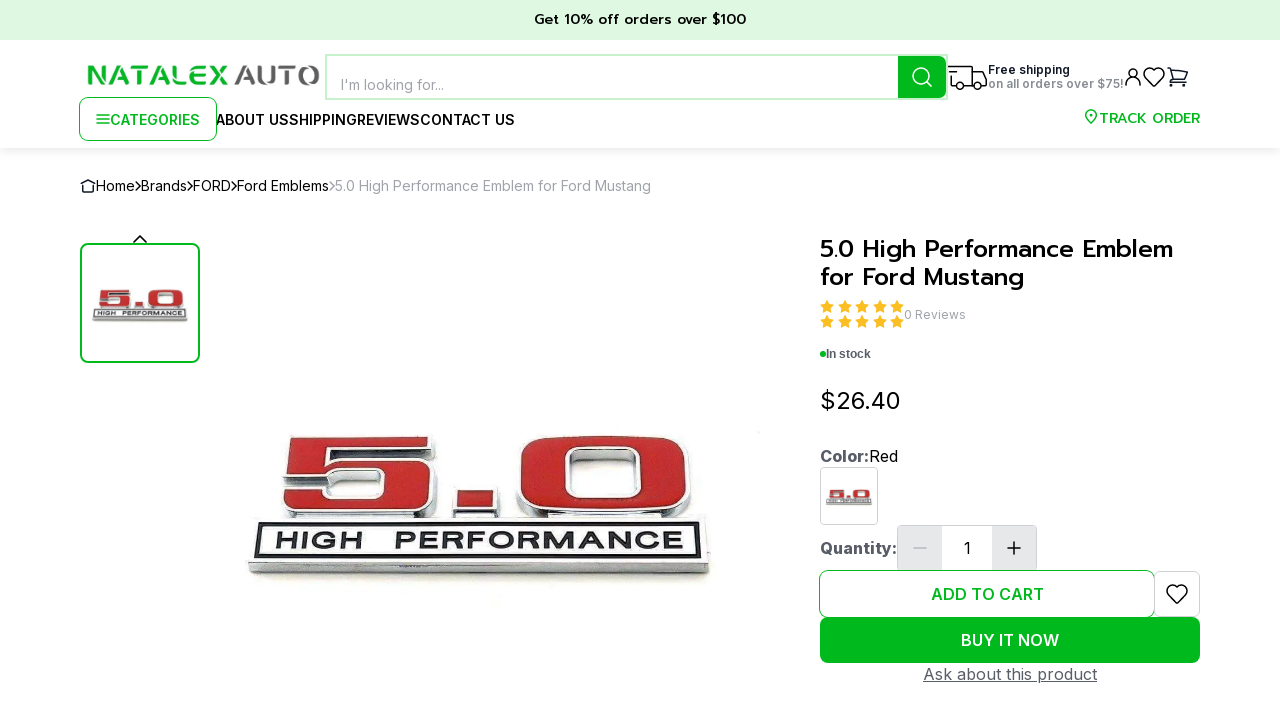

--- FILE ---
content_type: text/html; charset=utf-8
request_url: https://natalexauto.com/ford/ford-emblems/5-0-high-performance-emblem-for-ford-mustang
body_size: 26108
content:
<!DOCTYPE html><html lang="en"><head><meta charSet="utf-8"/><meta name="viewport" content="width=device-width, initial-scale=1.0, maximum-scale=1.0"/><meta name="description" content="Fit for: Ford Mustang High Performance: FOE089 Material: Metal Color: Red Size: 120 x 42 mm Package include: 1x 5.0 High Performance Emblem Sticker Features Beautiful design, to improve your taste; Design according to the original size, to make your car own more original characteristic; Never fade, has water proof, oil proof and washing liquid proof functions; Easy to install, stylish car badge will make your car more charming! Installation The reverse side of the emblem has an adhesive tape. Please clean the target surface before you use it. Self adhesive, peel and stick, easy to put on your car. You can use a hairdryer to make the adhesive tape stick better. See Full FORD Emblems Collection "/><meta name="keywords" content="FORD, Ford Emblems, 5.0 High Performance Emblem for Ford Mustang"/><meta name="robots" content="all"/><title>5.0 High Performance Emblem for Ford Mustang</title><meta property="og:title" content="5.0 High Performance Emblem for Ford Mustang"/><meta property="og:type" content="website"/><meta property="og:url" content="/5-0-high-performance-emblem-for-ford-mustang"/><meta property="og:image" content="https://natalex-images.s3.eu-north-1.amazonaws.com/f53e283e-54e6-43b8-92c1-ef36799a4b18.webp"/><meta property="og:description" content="5.0 High Performance Emblem for Ford Mustang for 26.4$. Rating: 0 from 0 reviews. Check available product options to meet your requirements."/><meta property="og:site_name" content="Natalex Auto"/><link rel="preload" as="image" href="https://natalex-images.s3.eu-north-1.amazonaws.com/min_f53e283e-54e6-43b8-92c1-ef36799a4b18.webp"/><meta name="next-head-count" content="13"/><link rel="icon" href="/favicon.ico"/><link rel="preconnect" href="https://fonts.googleapis.com"/><link rel="preconnect" href="https://fonts.gstatic.com"/><link rel="preconnect" href="https://fonts.gstatic.com" crossorigin /><link rel="preload" href="/_next/static/css/1fb72159ce48b7a7.css" as="style"/><link rel="stylesheet" href="/_next/static/css/1fb72159ce48b7a7.css" data-n-g=""/><link rel="preload" href="/_next/static/css/47279a370c7b7223.css" as="style"/><link rel="stylesheet" href="/_next/static/css/47279a370c7b7223.css" data-n-p=""/><link rel="preload" href="/_next/static/css/29c56f6863915a0a.css" as="style"/><link rel="stylesheet" href="/_next/static/css/29c56f6863915a0a.css" data-n-p=""/><link rel="preload" href="/_next/static/css/e1da8fea1e047e5e.css" as="style"/><link rel="stylesheet" href="/_next/static/css/e1da8fea1e047e5e.css" data-n-p=""/><noscript data-n-css=""></noscript><script defer="" nomodule="" src="/_next/static/chunks/polyfills-c67a75d1b6f99dc8.js"></script><script src="/_next/static/chunks/webpack-2505b9a292337d45.js" defer=""></script><script src="/_next/static/chunks/framework-ce84985cd166733a.js" defer=""></script><script src="/_next/static/chunks/main-0188678ef278be8f.js" defer=""></script><script src="/_next/static/chunks/pages/_app-948d4fc062c3022b.js" defer=""></script><script src="/_next/static/chunks/3869-8e27cf642669d4c8.js" defer=""></script><script src="/_next/static/chunks/9743-4a2f34f93c3fd3ea.js" defer=""></script><script src="/_next/static/chunks/3923-0ab9e8ac26619ae9.js" defer=""></script><script src="/_next/static/chunks/4973-272f2d640015683d.js" defer=""></script><script src="/_next/static/chunks/2019-bac2c3461e51af77.js" defer=""></script><script src="/_next/static/chunks/2556-83986c2c1a24abcf.js" defer=""></script><script src="/_next/static/chunks/6112-952ed0db31d3a06a.js" defer=""></script><script src="/_next/static/chunks/998-be9f5a0a8de6ab87.js" defer=""></script><script src="/_next/static/chunks/2394-3d1f9aeced72119c.js" defer=""></script><script src="/_next/static/chunks/pages/%5Bbrand%5D/%5Bcategory%5D/%5Bproduct%5D-1bf6711ad3752f32.js" defer=""></script><script src="/_next/static/yPWwoCfmTKZVQ-wjV53YQ/_buildManifest.js" defer=""></script><script src="/_next/static/yPWwoCfmTKZVQ-wjV53YQ/_ssgManifest.js" defer=""></script><style data-href="https://fonts.googleapis.com/css2?family=Inter:wght@400;500;600;700;800;900&family=Prompt:ital,wght@0,100;0,200;0,300;0,400;0,500;0,600;0,700;0,800;0,900;1,100;1,200;1,300;1,400;1,500;1,600;1,700;1,800;1,900&display=swap">@font-face{font-family:'Inter';font-style:normal;font-weight:400;font-display:swap;src:url(https://fonts.gstatic.com/s/inter/v20/UcCO3FwrK3iLTeHuS_nVMrMxCp50SjIw2boKoduKmMEVuLyfMZs.woff) format('woff')}@font-face{font-family:'Inter';font-style:normal;font-weight:500;font-display:swap;src:url(https://fonts.gstatic.com/s/inter/v20/UcCO3FwrK3iLTeHuS_nVMrMxCp50SjIw2boKoduKmMEVuI6fMZs.woff) format('woff')}@font-face{font-family:'Inter';font-style:normal;font-weight:600;font-display:swap;src:url(https://fonts.gstatic.com/s/inter/v20/UcCO3FwrK3iLTeHuS_nVMrMxCp50SjIw2boKoduKmMEVuGKYMZs.woff) format('woff')}@font-face{font-family:'Inter';font-style:normal;font-weight:700;font-display:swap;src:url(https://fonts.gstatic.com/s/inter/v20/UcCO3FwrK3iLTeHuS_nVMrMxCp50SjIw2boKoduKmMEVuFuYMZs.woff) format('woff')}@font-face{font-family:'Inter';font-style:normal;font-weight:800;font-display:swap;src:url(https://fonts.gstatic.com/s/inter/v20/UcCO3FwrK3iLTeHuS_nVMrMxCp50SjIw2boKoduKmMEVuDyYMZs.woff) format('woff')}@font-face{font-family:'Inter';font-style:normal;font-weight:900;font-display:swap;src:url(https://fonts.gstatic.com/s/inter/v20/UcCO3FwrK3iLTeHuS_nVMrMxCp50SjIw2boKoduKmMEVuBWYMZs.woff) format('woff')}@font-face{font-family:'Prompt';font-style:italic;font-weight:100;font-display:swap;src:url(https://fonts.gstatic.com/s/prompt/v12/-W_7XJnvUD7dzB2KZeJ8TkA.woff) format('woff')}@font-face{font-family:'Prompt';font-style:italic;font-weight:200;font-display:swap;src:url(https://fonts.gstatic.com/s/prompt/v12/-W_6XJnvUD7dzB2KZeLQb2Mo.woff) format('woff')}@font-face{font-family:'Prompt';font-style:italic;font-weight:300;font-display:swap;src:url(https://fonts.gstatic.com/s/prompt/v12/-W_6XJnvUD7dzB2KZeK0bGMo.woff) format('woff')}@font-face{font-family:'Prompt';font-style:italic;font-weight:400;font-display:swap;src:url(https://fonts.gstatic.com/s/prompt/v12/-W_9XJnvUD7dzB2KZdob.woff) format('woff')}@font-face{font-family:'Prompt';font-style:italic;font-weight:500;font-display:swap;src:url(https://fonts.gstatic.com/s/prompt/v12/-W_6XJnvUD7dzB2KZeLsbWMo.woff) format('woff')}@font-face{font-family:'Prompt';font-style:italic;font-weight:600;font-display:swap;src:url(https://fonts.gstatic.com/s/prompt/v12/-W_6XJnvUD7dzB2KZeLAamMo.woff) format('woff')}@font-face{font-family:'Prompt';font-style:italic;font-weight:700;font-display:swap;src:url(https://fonts.gstatic.com/s/prompt/v12/-W_6XJnvUD7dzB2KZeKka2Mo.woff) format('woff')}@font-face{font-family:'Prompt';font-style:italic;font-weight:800;font-display:swap;src:url(https://fonts.gstatic.com/s/prompt/v12/-W_6XJnvUD7dzB2KZeK4aGMo.woff) format('woff')}@font-face{font-family:'Prompt';font-style:italic;font-weight:900;font-display:swap;src:url(https://fonts.gstatic.com/s/prompt/v12/-W_6XJnvUD7dzB2KZeKcaWMo.woff) format('woff')}@font-face{font-family:'Prompt';font-style:normal;font-weight:100;font-display:swap;src:url(https://fonts.gstatic.com/s/prompt/v12/-W_9XJnvUD7dzB2CA9ob.woff) format('woff')}@font-face{font-family:'Prompt';font-style:normal;font-weight:200;font-display:swap;src:url(https://fonts.gstatic.com/s/prompt/v12/-W_8XJnvUD7dzB2Cr_s4bQ.woff) format('woff')}@font-face{font-family:'Prompt';font-style:normal;font-weight:300;font-display:swap;src:url(https://fonts.gstatic.com/s/prompt/v12/-W_8XJnvUD7dzB2Cy_g4bQ.woff) format('woff')}@font-face{font-family:'Prompt';font-style:normal;font-weight:400;font-display:swap;src:url(https://fonts.gstatic.com/s/prompt/v12/-W__XJnvUD7dzB26ZA.woff) format('woff')}@font-face{font-family:'Prompt';font-style:normal;font-weight:500;font-display:swap;src:url(https://fonts.gstatic.com/s/prompt/v12/-W_8XJnvUD7dzB2Ck_k4bQ.woff) format('woff')}@font-face{font-family:'Prompt';font-style:normal;font-weight:600;font-display:swap;src:url(https://fonts.gstatic.com/s/prompt/v12/-W_8XJnvUD7dzB2Cv_44bQ.woff) format('woff')}@font-face{font-family:'Prompt';font-style:normal;font-weight:700;font-display:swap;src:url(https://fonts.gstatic.com/s/prompt/v12/-W_8XJnvUD7dzB2C2_84bQ.woff) format('woff')}@font-face{font-family:'Prompt';font-style:normal;font-weight:800;font-display:swap;src:url(https://fonts.gstatic.com/s/prompt/v12/-W_8XJnvUD7dzB2Cx_w4bQ.woff) format('woff')}@font-face{font-family:'Prompt';font-style:normal;font-weight:900;font-display:swap;src:url(https://fonts.gstatic.com/s/prompt/v12/-W_8XJnvUD7dzB2C4_04bQ.woff) format('woff')}@font-face{font-family:'Inter';font-style:normal;font-weight:400;font-display:swap;src:url(https://fonts.gstatic.com/s/inter/v20/UcC73FwrK3iLTeHuS_nVMrMxCp50SjIa2JL7W0Q5n-wU.woff2) format('woff2');unicode-range:U+0460-052F,U+1C80-1C8A,U+20B4,U+2DE0-2DFF,U+A640-A69F,U+FE2E-FE2F}@font-face{font-family:'Inter';font-style:normal;font-weight:400;font-display:swap;src:url(https://fonts.gstatic.com/s/inter/v20/UcC73FwrK3iLTeHuS_nVMrMxCp50SjIa0ZL7W0Q5n-wU.woff2) format('woff2');unicode-range:U+0301,U+0400-045F,U+0490-0491,U+04B0-04B1,U+2116}@font-face{font-family:'Inter';font-style:normal;font-weight:400;font-display:swap;src:url(https://fonts.gstatic.com/s/inter/v20/UcC73FwrK3iLTeHuS_nVMrMxCp50SjIa2ZL7W0Q5n-wU.woff2) format('woff2');unicode-range:U+1F00-1FFF}@font-face{font-family:'Inter';font-style:normal;font-weight:400;font-display:swap;src:url(https://fonts.gstatic.com/s/inter/v20/UcC73FwrK3iLTeHuS_nVMrMxCp50SjIa1pL7W0Q5n-wU.woff2) format('woff2');unicode-range:U+0370-0377,U+037A-037F,U+0384-038A,U+038C,U+038E-03A1,U+03A3-03FF}@font-face{font-family:'Inter';font-style:normal;font-weight:400;font-display:swap;src:url(https://fonts.gstatic.com/s/inter/v20/UcC73FwrK3iLTeHuS_nVMrMxCp50SjIa2pL7W0Q5n-wU.woff2) format('woff2');unicode-range:U+0102-0103,U+0110-0111,U+0128-0129,U+0168-0169,U+01A0-01A1,U+01AF-01B0,U+0300-0301,U+0303-0304,U+0308-0309,U+0323,U+0329,U+1EA0-1EF9,U+20AB}@font-face{font-family:'Inter';font-style:normal;font-weight:400;font-display:swap;src:url(https://fonts.gstatic.com/s/inter/v20/UcC73FwrK3iLTeHuS_nVMrMxCp50SjIa25L7W0Q5n-wU.woff2) format('woff2');unicode-range:U+0100-02BA,U+02BD-02C5,U+02C7-02CC,U+02CE-02D7,U+02DD-02FF,U+0304,U+0308,U+0329,U+1D00-1DBF,U+1E00-1E9F,U+1EF2-1EFF,U+2020,U+20A0-20AB,U+20AD-20C0,U+2113,U+2C60-2C7F,U+A720-A7FF}@font-face{font-family:'Inter';font-style:normal;font-weight:400;font-display:swap;src:url(https://fonts.gstatic.com/s/inter/v20/UcC73FwrK3iLTeHuS_nVMrMxCp50SjIa1ZL7W0Q5nw.woff2) format('woff2');unicode-range:U+0000-00FF,U+0131,U+0152-0153,U+02BB-02BC,U+02C6,U+02DA,U+02DC,U+0304,U+0308,U+0329,U+2000-206F,U+20AC,U+2122,U+2191,U+2193,U+2212,U+2215,U+FEFF,U+FFFD}@font-face{font-family:'Inter';font-style:normal;font-weight:500;font-display:swap;src:url(https://fonts.gstatic.com/s/inter/v20/UcC73FwrK3iLTeHuS_nVMrMxCp50SjIa2JL7W0Q5n-wU.woff2) format('woff2');unicode-range:U+0460-052F,U+1C80-1C8A,U+20B4,U+2DE0-2DFF,U+A640-A69F,U+FE2E-FE2F}@font-face{font-family:'Inter';font-style:normal;font-weight:500;font-display:swap;src:url(https://fonts.gstatic.com/s/inter/v20/UcC73FwrK3iLTeHuS_nVMrMxCp50SjIa0ZL7W0Q5n-wU.woff2) format('woff2');unicode-range:U+0301,U+0400-045F,U+0490-0491,U+04B0-04B1,U+2116}@font-face{font-family:'Inter';font-style:normal;font-weight:500;font-display:swap;src:url(https://fonts.gstatic.com/s/inter/v20/UcC73FwrK3iLTeHuS_nVMrMxCp50SjIa2ZL7W0Q5n-wU.woff2) format('woff2');unicode-range:U+1F00-1FFF}@font-face{font-family:'Inter';font-style:normal;font-weight:500;font-display:swap;src:url(https://fonts.gstatic.com/s/inter/v20/UcC73FwrK3iLTeHuS_nVMrMxCp50SjIa1pL7W0Q5n-wU.woff2) format('woff2');unicode-range:U+0370-0377,U+037A-037F,U+0384-038A,U+038C,U+038E-03A1,U+03A3-03FF}@font-face{font-family:'Inter';font-style:normal;font-weight:500;font-display:swap;src:url(https://fonts.gstatic.com/s/inter/v20/UcC73FwrK3iLTeHuS_nVMrMxCp50SjIa2pL7W0Q5n-wU.woff2) format('woff2');unicode-range:U+0102-0103,U+0110-0111,U+0128-0129,U+0168-0169,U+01A0-01A1,U+01AF-01B0,U+0300-0301,U+0303-0304,U+0308-0309,U+0323,U+0329,U+1EA0-1EF9,U+20AB}@font-face{font-family:'Inter';font-style:normal;font-weight:500;font-display:swap;src:url(https://fonts.gstatic.com/s/inter/v20/UcC73FwrK3iLTeHuS_nVMrMxCp50SjIa25L7W0Q5n-wU.woff2) format('woff2');unicode-range:U+0100-02BA,U+02BD-02C5,U+02C7-02CC,U+02CE-02D7,U+02DD-02FF,U+0304,U+0308,U+0329,U+1D00-1DBF,U+1E00-1E9F,U+1EF2-1EFF,U+2020,U+20A0-20AB,U+20AD-20C0,U+2113,U+2C60-2C7F,U+A720-A7FF}@font-face{font-family:'Inter';font-style:normal;font-weight:500;font-display:swap;src:url(https://fonts.gstatic.com/s/inter/v20/UcC73FwrK3iLTeHuS_nVMrMxCp50SjIa1ZL7W0Q5nw.woff2) format('woff2');unicode-range:U+0000-00FF,U+0131,U+0152-0153,U+02BB-02BC,U+02C6,U+02DA,U+02DC,U+0304,U+0308,U+0329,U+2000-206F,U+20AC,U+2122,U+2191,U+2193,U+2212,U+2215,U+FEFF,U+FFFD}@font-face{font-family:'Inter';font-style:normal;font-weight:600;font-display:swap;src:url(https://fonts.gstatic.com/s/inter/v20/UcC73FwrK3iLTeHuS_nVMrMxCp50SjIa2JL7W0Q5n-wU.woff2) format('woff2');unicode-range:U+0460-052F,U+1C80-1C8A,U+20B4,U+2DE0-2DFF,U+A640-A69F,U+FE2E-FE2F}@font-face{font-family:'Inter';font-style:normal;font-weight:600;font-display:swap;src:url(https://fonts.gstatic.com/s/inter/v20/UcC73FwrK3iLTeHuS_nVMrMxCp50SjIa0ZL7W0Q5n-wU.woff2) format('woff2');unicode-range:U+0301,U+0400-045F,U+0490-0491,U+04B0-04B1,U+2116}@font-face{font-family:'Inter';font-style:normal;font-weight:600;font-display:swap;src:url(https://fonts.gstatic.com/s/inter/v20/UcC73FwrK3iLTeHuS_nVMrMxCp50SjIa2ZL7W0Q5n-wU.woff2) format('woff2');unicode-range:U+1F00-1FFF}@font-face{font-family:'Inter';font-style:normal;font-weight:600;font-display:swap;src:url(https://fonts.gstatic.com/s/inter/v20/UcC73FwrK3iLTeHuS_nVMrMxCp50SjIa1pL7W0Q5n-wU.woff2) format('woff2');unicode-range:U+0370-0377,U+037A-037F,U+0384-038A,U+038C,U+038E-03A1,U+03A3-03FF}@font-face{font-family:'Inter';font-style:normal;font-weight:600;font-display:swap;src:url(https://fonts.gstatic.com/s/inter/v20/UcC73FwrK3iLTeHuS_nVMrMxCp50SjIa2pL7W0Q5n-wU.woff2) format('woff2');unicode-range:U+0102-0103,U+0110-0111,U+0128-0129,U+0168-0169,U+01A0-01A1,U+01AF-01B0,U+0300-0301,U+0303-0304,U+0308-0309,U+0323,U+0329,U+1EA0-1EF9,U+20AB}@font-face{font-family:'Inter';font-style:normal;font-weight:600;font-display:swap;src:url(https://fonts.gstatic.com/s/inter/v20/UcC73FwrK3iLTeHuS_nVMrMxCp50SjIa25L7W0Q5n-wU.woff2) format('woff2');unicode-range:U+0100-02BA,U+02BD-02C5,U+02C7-02CC,U+02CE-02D7,U+02DD-02FF,U+0304,U+0308,U+0329,U+1D00-1DBF,U+1E00-1E9F,U+1EF2-1EFF,U+2020,U+20A0-20AB,U+20AD-20C0,U+2113,U+2C60-2C7F,U+A720-A7FF}@font-face{font-family:'Inter';font-style:normal;font-weight:600;font-display:swap;src:url(https://fonts.gstatic.com/s/inter/v20/UcC73FwrK3iLTeHuS_nVMrMxCp50SjIa1ZL7W0Q5nw.woff2) format('woff2');unicode-range:U+0000-00FF,U+0131,U+0152-0153,U+02BB-02BC,U+02C6,U+02DA,U+02DC,U+0304,U+0308,U+0329,U+2000-206F,U+20AC,U+2122,U+2191,U+2193,U+2212,U+2215,U+FEFF,U+FFFD}@font-face{font-family:'Inter';font-style:normal;font-weight:700;font-display:swap;src:url(https://fonts.gstatic.com/s/inter/v20/UcC73FwrK3iLTeHuS_nVMrMxCp50SjIa2JL7W0Q5n-wU.woff2) format('woff2');unicode-range:U+0460-052F,U+1C80-1C8A,U+20B4,U+2DE0-2DFF,U+A640-A69F,U+FE2E-FE2F}@font-face{font-family:'Inter';font-style:normal;font-weight:700;font-display:swap;src:url(https://fonts.gstatic.com/s/inter/v20/UcC73FwrK3iLTeHuS_nVMrMxCp50SjIa0ZL7W0Q5n-wU.woff2) format('woff2');unicode-range:U+0301,U+0400-045F,U+0490-0491,U+04B0-04B1,U+2116}@font-face{font-family:'Inter';font-style:normal;font-weight:700;font-display:swap;src:url(https://fonts.gstatic.com/s/inter/v20/UcC73FwrK3iLTeHuS_nVMrMxCp50SjIa2ZL7W0Q5n-wU.woff2) format('woff2');unicode-range:U+1F00-1FFF}@font-face{font-family:'Inter';font-style:normal;font-weight:700;font-display:swap;src:url(https://fonts.gstatic.com/s/inter/v20/UcC73FwrK3iLTeHuS_nVMrMxCp50SjIa1pL7W0Q5n-wU.woff2) format('woff2');unicode-range:U+0370-0377,U+037A-037F,U+0384-038A,U+038C,U+038E-03A1,U+03A3-03FF}@font-face{font-family:'Inter';font-style:normal;font-weight:700;font-display:swap;src:url(https://fonts.gstatic.com/s/inter/v20/UcC73FwrK3iLTeHuS_nVMrMxCp50SjIa2pL7W0Q5n-wU.woff2) format('woff2');unicode-range:U+0102-0103,U+0110-0111,U+0128-0129,U+0168-0169,U+01A0-01A1,U+01AF-01B0,U+0300-0301,U+0303-0304,U+0308-0309,U+0323,U+0329,U+1EA0-1EF9,U+20AB}@font-face{font-family:'Inter';font-style:normal;font-weight:700;font-display:swap;src:url(https://fonts.gstatic.com/s/inter/v20/UcC73FwrK3iLTeHuS_nVMrMxCp50SjIa25L7W0Q5n-wU.woff2) format('woff2');unicode-range:U+0100-02BA,U+02BD-02C5,U+02C7-02CC,U+02CE-02D7,U+02DD-02FF,U+0304,U+0308,U+0329,U+1D00-1DBF,U+1E00-1E9F,U+1EF2-1EFF,U+2020,U+20A0-20AB,U+20AD-20C0,U+2113,U+2C60-2C7F,U+A720-A7FF}@font-face{font-family:'Inter';font-style:normal;font-weight:700;font-display:swap;src:url(https://fonts.gstatic.com/s/inter/v20/UcC73FwrK3iLTeHuS_nVMrMxCp50SjIa1ZL7W0Q5nw.woff2) format('woff2');unicode-range:U+0000-00FF,U+0131,U+0152-0153,U+02BB-02BC,U+02C6,U+02DA,U+02DC,U+0304,U+0308,U+0329,U+2000-206F,U+20AC,U+2122,U+2191,U+2193,U+2212,U+2215,U+FEFF,U+FFFD}@font-face{font-family:'Inter';font-style:normal;font-weight:800;font-display:swap;src:url(https://fonts.gstatic.com/s/inter/v20/UcC73FwrK3iLTeHuS_nVMrMxCp50SjIa2JL7W0Q5n-wU.woff2) format('woff2');unicode-range:U+0460-052F,U+1C80-1C8A,U+20B4,U+2DE0-2DFF,U+A640-A69F,U+FE2E-FE2F}@font-face{font-family:'Inter';font-style:normal;font-weight:800;font-display:swap;src:url(https://fonts.gstatic.com/s/inter/v20/UcC73FwrK3iLTeHuS_nVMrMxCp50SjIa0ZL7W0Q5n-wU.woff2) format('woff2');unicode-range:U+0301,U+0400-045F,U+0490-0491,U+04B0-04B1,U+2116}@font-face{font-family:'Inter';font-style:normal;font-weight:800;font-display:swap;src:url(https://fonts.gstatic.com/s/inter/v20/UcC73FwrK3iLTeHuS_nVMrMxCp50SjIa2ZL7W0Q5n-wU.woff2) format('woff2');unicode-range:U+1F00-1FFF}@font-face{font-family:'Inter';font-style:normal;font-weight:800;font-display:swap;src:url(https://fonts.gstatic.com/s/inter/v20/UcC73FwrK3iLTeHuS_nVMrMxCp50SjIa1pL7W0Q5n-wU.woff2) format('woff2');unicode-range:U+0370-0377,U+037A-037F,U+0384-038A,U+038C,U+038E-03A1,U+03A3-03FF}@font-face{font-family:'Inter';font-style:normal;font-weight:800;font-display:swap;src:url(https://fonts.gstatic.com/s/inter/v20/UcC73FwrK3iLTeHuS_nVMrMxCp50SjIa2pL7W0Q5n-wU.woff2) format('woff2');unicode-range:U+0102-0103,U+0110-0111,U+0128-0129,U+0168-0169,U+01A0-01A1,U+01AF-01B0,U+0300-0301,U+0303-0304,U+0308-0309,U+0323,U+0329,U+1EA0-1EF9,U+20AB}@font-face{font-family:'Inter';font-style:normal;font-weight:800;font-display:swap;src:url(https://fonts.gstatic.com/s/inter/v20/UcC73FwrK3iLTeHuS_nVMrMxCp50SjIa25L7W0Q5n-wU.woff2) format('woff2');unicode-range:U+0100-02BA,U+02BD-02C5,U+02C7-02CC,U+02CE-02D7,U+02DD-02FF,U+0304,U+0308,U+0329,U+1D00-1DBF,U+1E00-1E9F,U+1EF2-1EFF,U+2020,U+20A0-20AB,U+20AD-20C0,U+2113,U+2C60-2C7F,U+A720-A7FF}@font-face{font-family:'Inter';font-style:normal;font-weight:800;font-display:swap;src:url(https://fonts.gstatic.com/s/inter/v20/UcC73FwrK3iLTeHuS_nVMrMxCp50SjIa1ZL7W0Q5nw.woff2) format('woff2');unicode-range:U+0000-00FF,U+0131,U+0152-0153,U+02BB-02BC,U+02C6,U+02DA,U+02DC,U+0304,U+0308,U+0329,U+2000-206F,U+20AC,U+2122,U+2191,U+2193,U+2212,U+2215,U+FEFF,U+FFFD}@font-face{font-family:'Inter';font-style:normal;font-weight:900;font-display:swap;src:url(https://fonts.gstatic.com/s/inter/v20/UcC73FwrK3iLTeHuS_nVMrMxCp50SjIa2JL7W0Q5n-wU.woff2) format('woff2');unicode-range:U+0460-052F,U+1C80-1C8A,U+20B4,U+2DE0-2DFF,U+A640-A69F,U+FE2E-FE2F}@font-face{font-family:'Inter';font-style:normal;font-weight:900;font-display:swap;src:url(https://fonts.gstatic.com/s/inter/v20/UcC73FwrK3iLTeHuS_nVMrMxCp50SjIa0ZL7W0Q5n-wU.woff2) format('woff2');unicode-range:U+0301,U+0400-045F,U+0490-0491,U+04B0-04B1,U+2116}@font-face{font-family:'Inter';font-style:normal;font-weight:900;font-display:swap;src:url(https://fonts.gstatic.com/s/inter/v20/UcC73FwrK3iLTeHuS_nVMrMxCp50SjIa2ZL7W0Q5n-wU.woff2) format('woff2');unicode-range:U+1F00-1FFF}@font-face{font-family:'Inter';font-style:normal;font-weight:900;font-display:swap;src:url(https://fonts.gstatic.com/s/inter/v20/UcC73FwrK3iLTeHuS_nVMrMxCp50SjIa1pL7W0Q5n-wU.woff2) format('woff2');unicode-range:U+0370-0377,U+037A-037F,U+0384-038A,U+038C,U+038E-03A1,U+03A3-03FF}@font-face{font-family:'Inter';font-style:normal;font-weight:900;font-display:swap;src:url(https://fonts.gstatic.com/s/inter/v20/UcC73FwrK3iLTeHuS_nVMrMxCp50SjIa2pL7W0Q5n-wU.woff2) format('woff2');unicode-range:U+0102-0103,U+0110-0111,U+0128-0129,U+0168-0169,U+01A0-01A1,U+01AF-01B0,U+0300-0301,U+0303-0304,U+0308-0309,U+0323,U+0329,U+1EA0-1EF9,U+20AB}@font-face{font-family:'Inter';font-style:normal;font-weight:900;font-display:swap;src:url(https://fonts.gstatic.com/s/inter/v20/UcC73FwrK3iLTeHuS_nVMrMxCp50SjIa25L7W0Q5n-wU.woff2) format('woff2');unicode-range:U+0100-02BA,U+02BD-02C5,U+02C7-02CC,U+02CE-02D7,U+02DD-02FF,U+0304,U+0308,U+0329,U+1D00-1DBF,U+1E00-1E9F,U+1EF2-1EFF,U+2020,U+20A0-20AB,U+20AD-20C0,U+2113,U+2C60-2C7F,U+A720-A7FF}@font-face{font-family:'Inter';font-style:normal;font-weight:900;font-display:swap;src:url(https://fonts.gstatic.com/s/inter/v20/UcC73FwrK3iLTeHuS_nVMrMxCp50SjIa1ZL7W0Q5nw.woff2) format('woff2');unicode-range:U+0000-00FF,U+0131,U+0152-0153,U+02BB-02BC,U+02C6,U+02DA,U+02DC,U+0304,U+0308,U+0329,U+2000-206F,U+20AC,U+2122,U+2191,U+2193,U+2212,U+2215,U+FEFF,U+FFFD}@font-face{font-family:'Prompt';font-style:italic;font-weight:100;font-display:swap;src:url(https://fonts.gstatic.com/s/prompt/v12/-W_7XJnvUD7dzB2KZeJ8flALfr8nfiIJ4w.woff2) format('woff2');unicode-range:U+02D7,U+0303,U+0331,U+0E01-0E5B,U+200C-200D,U+25CC}@font-face{font-family:'Prompt';font-style:italic;font-weight:100;font-display:swap;src:url(https://fonts.gstatic.com/s/prompt/v12/-W_7XJnvUD7dzB2KZeJ8fksLfr8nfiIJ4w.woff2) format('woff2');unicode-range:U+0102-0103,U+0110-0111,U+0128-0129,U+0168-0169,U+01A0-01A1,U+01AF-01B0,U+0300-0301,U+0303-0304,U+0308-0309,U+0323,U+0329,U+1EA0-1EF9,U+20AB}@font-face{font-family:'Prompt';font-style:italic;font-weight:100;font-display:swap;src:url(https://fonts.gstatic.com/s/prompt/v12/-W_7XJnvUD7dzB2KZeJ8fkoLfr8nfiIJ4w.woff2) format('woff2');unicode-range:U+0100-02BA,U+02BD-02C5,U+02C7-02CC,U+02CE-02D7,U+02DD-02FF,U+0304,U+0308,U+0329,U+1D00-1DBF,U+1E00-1E9F,U+1EF2-1EFF,U+2020,U+20A0-20AB,U+20AD-20C0,U+2113,U+2C60-2C7F,U+A720-A7FF}@font-face{font-family:'Prompt';font-style:italic;font-weight:100;font-display:swap;src:url(https://fonts.gstatic.com/s/prompt/v12/-W_7XJnvUD7dzB2KZeJ8fkQLfr8nfiI.woff2) format('woff2');unicode-range:U+0000-00FF,U+0131,U+0152-0153,U+02BB-02BC,U+02C6,U+02DA,U+02DC,U+0304,U+0308,U+0329,U+2000-206F,U+20AC,U+2122,U+2191,U+2193,U+2212,U+2215,U+FEFF,U+FFFD}@font-face{font-family:'Prompt';font-style:italic;font-weight:200;font-display:swap;src:url(https://fonts.gstatic.com/s/prompt/v12/-W_6XJnvUD7dzB2KZeLQb1M4W5APdCox2gU.woff2) format('woff2');unicode-range:U+02D7,U+0303,U+0331,U+0E01-0E5B,U+200C-200D,U+25CC}@font-face{font-family:'Prompt';font-style:italic;font-weight:200;font-display:swap;src:url(https://fonts.gstatic.com/s/prompt/v12/-W_6XJnvUD7dzB2KZeLQb1MjW5APdCox2gU.woff2) format('woff2');unicode-range:U+0102-0103,U+0110-0111,U+0128-0129,U+0168-0169,U+01A0-01A1,U+01AF-01B0,U+0300-0301,U+0303-0304,U+0308-0309,U+0323,U+0329,U+1EA0-1EF9,U+20AB}@font-face{font-family:'Prompt';font-style:italic;font-weight:200;font-display:swap;src:url(https://fonts.gstatic.com/s/prompt/v12/-W_6XJnvUD7dzB2KZeLQb1MiW5APdCox2gU.woff2) format('woff2');unicode-range:U+0100-02BA,U+02BD-02C5,U+02C7-02CC,U+02CE-02D7,U+02DD-02FF,U+0304,U+0308,U+0329,U+1D00-1DBF,U+1E00-1E9F,U+1EF2-1EFF,U+2020,U+20A0-20AB,U+20AD-20C0,U+2113,U+2C60-2C7F,U+A720-A7FF}@font-face{font-family:'Prompt';font-style:italic;font-weight:200;font-display:swap;src:url(https://fonts.gstatic.com/s/prompt/v12/-W_6XJnvUD7dzB2KZeLQb1MsW5APdCox.woff2) format('woff2');unicode-range:U+0000-00FF,U+0131,U+0152-0153,U+02BB-02BC,U+02C6,U+02DA,U+02DC,U+0304,U+0308,U+0329,U+2000-206F,U+20AC,U+2122,U+2191,U+2193,U+2212,U+2215,U+FEFF,U+FFFD}@font-face{font-family:'Prompt';font-style:italic;font-weight:300;font-display:swap;src:url(https://fonts.gstatic.com/s/prompt/v12/-W_6XJnvUD7dzB2KZeK0bFM4W5APdCox2gU.woff2) format('woff2');unicode-range:U+02D7,U+0303,U+0331,U+0E01-0E5B,U+200C-200D,U+25CC}@font-face{font-family:'Prompt';font-style:italic;font-weight:300;font-display:swap;src:url(https://fonts.gstatic.com/s/prompt/v12/-W_6XJnvUD7dzB2KZeK0bFMjW5APdCox2gU.woff2) format('woff2');unicode-range:U+0102-0103,U+0110-0111,U+0128-0129,U+0168-0169,U+01A0-01A1,U+01AF-01B0,U+0300-0301,U+0303-0304,U+0308-0309,U+0323,U+0329,U+1EA0-1EF9,U+20AB}@font-face{font-family:'Prompt';font-style:italic;font-weight:300;font-display:swap;src:url(https://fonts.gstatic.com/s/prompt/v12/-W_6XJnvUD7dzB2KZeK0bFMiW5APdCox2gU.woff2) format('woff2');unicode-range:U+0100-02BA,U+02BD-02C5,U+02C7-02CC,U+02CE-02D7,U+02DD-02FF,U+0304,U+0308,U+0329,U+1D00-1DBF,U+1E00-1E9F,U+1EF2-1EFF,U+2020,U+20A0-20AB,U+20AD-20C0,U+2113,U+2C60-2C7F,U+A720-A7FF}@font-face{font-family:'Prompt';font-style:italic;font-weight:300;font-display:swap;src:url(https://fonts.gstatic.com/s/prompt/v12/-W_6XJnvUD7dzB2KZeK0bFMsW5APdCox.woff2) format('woff2');unicode-range:U+0000-00FF,U+0131,U+0152-0153,U+02BB-02BC,U+02C6,U+02DA,U+02DC,U+0304,U+0308,U+0329,U+2000-206F,U+20AC,U+2122,U+2191,U+2193,U+2212,U+2215,U+FEFF,U+FFFD}@font-face{font-family:'Prompt';font-style:italic;font-weight:400;font-display:swap;src:url(https://fonts.gstatic.com/s/prompt/v12/-W_9XJnvUD7dzB2KZeoLTkYBeZ0lTiM.woff2) format('woff2');unicode-range:U+02D7,U+0303,U+0331,U+0E01-0E5B,U+200C-200D,U+25CC}@font-face{font-family:'Prompt';font-style:italic;font-weight:400;font-display:swap;src:url(https://fonts.gstatic.com/s/prompt/v12/-W_9XJnvUD7dzB2KZeoQTkYBeZ0lTiM.woff2) format('woff2');unicode-range:U+0102-0103,U+0110-0111,U+0128-0129,U+0168-0169,U+01A0-01A1,U+01AF-01B0,U+0300-0301,U+0303-0304,U+0308-0309,U+0323,U+0329,U+1EA0-1EF9,U+20AB}@font-face{font-family:'Prompt';font-style:italic;font-weight:400;font-display:swap;src:url(https://fonts.gstatic.com/s/prompt/v12/-W_9XJnvUD7dzB2KZeoRTkYBeZ0lTiM.woff2) format('woff2');unicode-range:U+0100-02BA,U+02BD-02C5,U+02C7-02CC,U+02CE-02D7,U+02DD-02FF,U+0304,U+0308,U+0329,U+1D00-1DBF,U+1E00-1E9F,U+1EF2-1EFF,U+2020,U+20A0-20AB,U+20AD-20C0,U+2113,U+2C60-2C7F,U+A720-A7FF}@font-face{font-family:'Prompt';font-style:italic;font-weight:400;font-display:swap;src:url(https://fonts.gstatic.com/s/prompt/v12/-W_9XJnvUD7dzB2KZeofTkYBeZ0l.woff2) format('woff2');unicode-range:U+0000-00FF,U+0131,U+0152-0153,U+02BB-02BC,U+02C6,U+02DA,U+02DC,U+0304,U+0308,U+0329,U+2000-206F,U+20AC,U+2122,U+2191,U+2193,U+2212,U+2215,U+FEFF,U+FFFD}@font-face{font-family:'Prompt';font-style:italic;font-weight:500;font-display:swap;src:url(https://fonts.gstatic.com/s/prompt/v12/-W_6XJnvUD7dzB2KZeLsbVM4W5APdCox2gU.woff2) format('woff2');unicode-range:U+02D7,U+0303,U+0331,U+0E01-0E5B,U+200C-200D,U+25CC}@font-face{font-family:'Prompt';font-style:italic;font-weight:500;font-display:swap;src:url(https://fonts.gstatic.com/s/prompt/v12/-W_6XJnvUD7dzB2KZeLsbVMjW5APdCox2gU.woff2) format('woff2');unicode-range:U+0102-0103,U+0110-0111,U+0128-0129,U+0168-0169,U+01A0-01A1,U+01AF-01B0,U+0300-0301,U+0303-0304,U+0308-0309,U+0323,U+0329,U+1EA0-1EF9,U+20AB}@font-face{font-family:'Prompt';font-style:italic;font-weight:500;font-display:swap;src:url(https://fonts.gstatic.com/s/prompt/v12/-W_6XJnvUD7dzB2KZeLsbVMiW5APdCox2gU.woff2) format('woff2');unicode-range:U+0100-02BA,U+02BD-02C5,U+02C7-02CC,U+02CE-02D7,U+02DD-02FF,U+0304,U+0308,U+0329,U+1D00-1DBF,U+1E00-1E9F,U+1EF2-1EFF,U+2020,U+20A0-20AB,U+20AD-20C0,U+2113,U+2C60-2C7F,U+A720-A7FF}@font-face{font-family:'Prompt';font-style:italic;font-weight:500;font-display:swap;src:url(https://fonts.gstatic.com/s/prompt/v12/-W_6XJnvUD7dzB2KZeLsbVMsW5APdCox.woff2) format('woff2');unicode-range:U+0000-00FF,U+0131,U+0152-0153,U+02BB-02BC,U+02C6,U+02DA,U+02DC,U+0304,U+0308,U+0329,U+2000-206F,U+20AC,U+2122,U+2191,U+2193,U+2212,U+2215,U+FEFF,U+FFFD}@font-face{font-family:'Prompt';font-style:italic;font-weight:600;font-display:swap;src:url(https://fonts.gstatic.com/s/prompt/v12/-W_6XJnvUD7dzB2KZeLAalM4W5APdCox2gU.woff2) format('woff2');unicode-range:U+02D7,U+0303,U+0331,U+0E01-0E5B,U+200C-200D,U+25CC}@font-face{font-family:'Prompt';font-style:italic;font-weight:600;font-display:swap;src:url(https://fonts.gstatic.com/s/prompt/v12/-W_6XJnvUD7dzB2KZeLAalMjW5APdCox2gU.woff2) format('woff2');unicode-range:U+0102-0103,U+0110-0111,U+0128-0129,U+0168-0169,U+01A0-01A1,U+01AF-01B0,U+0300-0301,U+0303-0304,U+0308-0309,U+0323,U+0329,U+1EA0-1EF9,U+20AB}@font-face{font-family:'Prompt';font-style:italic;font-weight:600;font-display:swap;src:url(https://fonts.gstatic.com/s/prompt/v12/-W_6XJnvUD7dzB2KZeLAalMiW5APdCox2gU.woff2) format('woff2');unicode-range:U+0100-02BA,U+02BD-02C5,U+02C7-02CC,U+02CE-02D7,U+02DD-02FF,U+0304,U+0308,U+0329,U+1D00-1DBF,U+1E00-1E9F,U+1EF2-1EFF,U+2020,U+20A0-20AB,U+20AD-20C0,U+2113,U+2C60-2C7F,U+A720-A7FF}@font-face{font-family:'Prompt';font-style:italic;font-weight:600;font-display:swap;src:url(https://fonts.gstatic.com/s/prompt/v12/-W_6XJnvUD7dzB2KZeLAalMsW5APdCox.woff2) format('woff2');unicode-range:U+0000-00FF,U+0131,U+0152-0153,U+02BB-02BC,U+02C6,U+02DA,U+02DC,U+0304,U+0308,U+0329,U+2000-206F,U+20AC,U+2122,U+2191,U+2193,U+2212,U+2215,U+FEFF,U+FFFD}@font-face{font-family:'Prompt';font-style:italic;font-weight:700;font-display:swap;src:url(https://fonts.gstatic.com/s/prompt/v12/-W_6XJnvUD7dzB2KZeKka1M4W5APdCox2gU.woff2) format('woff2');unicode-range:U+02D7,U+0303,U+0331,U+0E01-0E5B,U+200C-200D,U+25CC}@font-face{font-family:'Prompt';font-style:italic;font-weight:700;font-display:swap;src:url(https://fonts.gstatic.com/s/prompt/v12/-W_6XJnvUD7dzB2KZeKka1MjW5APdCox2gU.woff2) format('woff2');unicode-range:U+0102-0103,U+0110-0111,U+0128-0129,U+0168-0169,U+01A0-01A1,U+01AF-01B0,U+0300-0301,U+0303-0304,U+0308-0309,U+0323,U+0329,U+1EA0-1EF9,U+20AB}@font-face{font-family:'Prompt';font-style:italic;font-weight:700;font-display:swap;src:url(https://fonts.gstatic.com/s/prompt/v12/-W_6XJnvUD7dzB2KZeKka1MiW5APdCox2gU.woff2) format('woff2');unicode-range:U+0100-02BA,U+02BD-02C5,U+02C7-02CC,U+02CE-02D7,U+02DD-02FF,U+0304,U+0308,U+0329,U+1D00-1DBF,U+1E00-1E9F,U+1EF2-1EFF,U+2020,U+20A0-20AB,U+20AD-20C0,U+2113,U+2C60-2C7F,U+A720-A7FF}@font-face{font-family:'Prompt';font-style:italic;font-weight:700;font-display:swap;src:url(https://fonts.gstatic.com/s/prompt/v12/-W_6XJnvUD7dzB2KZeKka1MsW5APdCox.woff2) format('woff2');unicode-range:U+0000-00FF,U+0131,U+0152-0153,U+02BB-02BC,U+02C6,U+02DA,U+02DC,U+0304,U+0308,U+0329,U+2000-206F,U+20AC,U+2122,U+2191,U+2193,U+2212,U+2215,U+FEFF,U+FFFD}@font-face{font-family:'Prompt';font-style:italic;font-weight:800;font-display:swap;src:url(https://fonts.gstatic.com/s/prompt/v12/-W_6XJnvUD7dzB2KZeK4aFM4W5APdCox2gU.woff2) format('woff2');unicode-range:U+02D7,U+0303,U+0331,U+0E01-0E5B,U+200C-200D,U+25CC}@font-face{font-family:'Prompt';font-style:italic;font-weight:800;font-display:swap;src:url(https://fonts.gstatic.com/s/prompt/v12/-W_6XJnvUD7dzB2KZeK4aFMjW5APdCox2gU.woff2) format('woff2');unicode-range:U+0102-0103,U+0110-0111,U+0128-0129,U+0168-0169,U+01A0-01A1,U+01AF-01B0,U+0300-0301,U+0303-0304,U+0308-0309,U+0323,U+0329,U+1EA0-1EF9,U+20AB}@font-face{font-family:'Prompt';font-style:italic;font-weight:800;font-display:swap;src:url(https://fonts.gstatic.com/s/prompt/v12/-W_6XJnvUD7dzB2KZeK4aFMiW5APdCox2gU.woff2) format('woff2');unicode-range:U+0100-02BA,U+02BD-02C5,U+02C7-02CC,U+02CE-02D7,U+02DD-02FF,U+0304,U+0308,U+0329,U+1D00-1DBF,U+1E00-1E9F,U+1EF2-1EFF,U+2020,U+20A0-20AB,U+20AD-20C0,U+2113,U+2C60-2C7F,U+A720-A7FF}@font-face{font-family:'Prompt';font-style:italic;font-weight:800;font-display:swap;src:url(https://fonts.gstatic.com/s/prompt/v12/-W_6XJnvUD7dzB2KZeK4aFMsW5APdCox.woff2) format('woff2');unicode-range:U+0000-00FF,U+0131,U+0152-0153,U+02BB-02BC,U+02C6,U+02DA,U+02DC,U+0304,U+0308,U+0329,U+2000-206F,U+20AC,U+2122,U+2191,U+2193,U+2212,U+2215,U+FEFF,U+FFFD}@font-face{font-family:'Prompt';font-style:italic;font-weight:900;font-display:swap;src:url(https://fonts.gstatic.com/s/prompt/v12/-W_6XJnvUD7dzB2KZeKcaVM4W5APdCox2gU.woff2) format('woff2');unicode-range:U+02D7,U+0303,U+0331,U+0E01-0E5B,U+200C-200D,U+25CC}@font-face{font-family:'Prompt';font-style:italic;font-weight:900;font-display:swap;src:url(https://fonts.gstatic.com/s/prompt/v12/-W_6XJnvUD7dzB2KZeKcaVMjW5APdCox2gU.woff2) format('woff2');unicode-range:U+0102-0103,U+0110-0111,U+0128-0129,U+0168-0169,U+01A0-01A1,U+01AF-01B0,U+0300-0301,U+0303-0304,U+0308-0309,U+0323,U+0329,U+1EA0-1EF9,U+20AB}@font-face{font-family:'Prompt';font-style:italic;font-weight:900;font-display:swap;src:url(https://fonts.gstatic.com/s/prompt/v12/-W_6XJnvUD7dzB2KZeKcaVMiW5APdCox2gU.woff2) format('woff2');unicode-range:U+0100-02BA,U+02BD-02C5,U+02C7-02CC,U+02CE-02D7,U+02DD-02FF,U+0304,U+0308,U+0329,U+1D00-1DBF,U+1E00-1E9F,U+1EF2-1EFF,U+2020,U+20A0-20AB,U+20AD-20C0,U+2113,U+2C60-2C7F,U+A720-A7FF}@font-face{font-family:'Prompt';font-style:italic;font-weight:900;font-display:swap;src:url(https://fonts.gstatic.com/s/prompt/v12/-W_6XJnvUD7dzB2KZeKcaVMsW5APdCox.woff2) format('woff2');unicode-range:U+0000-00FF,U+0131,U+0152-0153,U+02BB-02BC,U+02C6,U+02DA,U+02DC,U+0304,U+0308,U+0329,U+2000-206F,U+20AC,U+2122,U+2191,U+2193,U+2212,U+2215,U+FEFF,U+FFFD}@font-face{font-family:'Prompt';font-style:normal;font-weight:100;font-display:swap;src:url(https://fonts.gstatic.com/s/prompt/v12/-W_9XJnvUD7dzB2CA-oLTkYBeZ0lTiM.woff2) format('woff2');unicode-range:U+02D7,U+0303,U+0331,U+0E01-0E5B,U+200C-200D,U+25CC}@font-face{font-family:'Prompt';font-style:normal;font-weight:100;font-display:swap;src:url(https://fonts.gstatic.com/s/prompt/v12/-W_9XJnvUD7dzB2CA-oQTkYBeZ0lTiM.woff2) format('woff2');unicode-range:U+0102-0103,U+0110-0111,U+0128-0129,U+0168-0169,U+01A0-01A1,U+01AF-01B0,U+0300-0301,U+0303-0304,U+0308-0309,U+0323,U+0329,U+1EA0-1EF9,U+20AB}@font-face{font-family:'Prompt';font-style:normal;font-weight:100;font-display:swap;src:url(https://fonts.gstatic.com/s/prompt/v12/-W_9XJnvUD7dzB2CA-oRTkYBeZ0lTiM.woff2) format('woff2');unicode-range:U+0100-02BA,U+02BD-02C5,U+02C7-02CC,U+02CE-02D7,U+02DD-02FF,U+0304,U+0308,U+0329,U+1D00-1DBF,U+1E00-1E9F,U+1EF2-1EFF,U+2020,U+20A0-20AB,U+20AD-20C0,U+2113,U+2C60-2C7F,U+A720-A7FF}@font-face{font-family:'Prompt';font-style:normal;font-weight:100;font-display:swap;src:url(https://fonts.gstatic.com/s/prompt/v12/-W_9XJnvUD7dzB2CA-ofTkYBeZ0l.woff2) format('woff2');unicode-range:U+0000-00FF,U+0131,U+0152-0153,U+02BB-02BC,U+02C6,U+02DA,U+02DC,U+0304,U+0308,U+0329,U+2000-206F,U+20AC,U+2122,U+2191,U+2193,U+2212,U+2215,U+FEFF,U+FFFD}@font-face{font-family:'Prompt';font-style:normal;font-weight:200;font-display:swap;src:url(https://fonts.gstatic.com/s/prompt/v12/-W_8XJnvUD7dzB2Cr_sIfWMuUZctdhow.woff2) format('woff2');unicode-range:U+02D7,U+0303,U+0331,U+0E01-0E5B,U+200C-200D,U+25CC}@font-face{font-family:'Prompt';font-style:normal;font-weight:200;font-display:swap;src:url(https://fonts.gstatic.com/s/prompt/v12/-W_8XJnvUD7dzB2Cr_sIZmMuUZctdhow.woff2) format('woff2');unicode-range:U+0102-0103,U+0110-0111,U+0128-0129,U+0168-0169,U+01A0-01A1,U+01AF-01B0,U+0300-0301,U+0303-0304,U+0308-0309,U+0323,U+0329,U+1EA0-1EF9,U+20AB}@font-face{font-family:'Prompt';font-style:normal;font-weight:200;font-display:swap;src:url(https://fonts.gstatic.com/s/prompt/v12/-W_8XJnvUD7dzB2Cr_sIZ2MuUZctdhow.woff2) format('woff2');unicode-range:U+0100-02BA,U+02BD-02C5,U+02C7-02CC,U+02CE-02D7,U+02DD-02FF,U+0304,U+0308,U+0329,U+1D00-1DBF,U+1E00-1E9F,U+1EF2-1EFF,U+2020,U+20A0-20AB,U+20AD-20C0,U+2113,U+2C60-2C7F,U+A720-A7FF}@font-face{font-family:'Prompt';font-style:normal;font-weight:200;font-display:swap;src:url(https://fonts.gstatic.com/s/prompt/v12/-W_8XJnvUD7dzB2Cr_sIaWMuUZctdg.woff2) format('woff2');unicode-range:U+0000-00FF,U+0131,U+0152-0153,U+02BB-02BC,U+02C6,U+02DA,U+02DC,U+0304,U+0308,U+0329,U+2000-206F,U+20AC,U+2122,U+2191,U+2193,U+2212,U+2215,U+FEFF,U+FFFD}@font-face{font-family:'Prompt';font-style:normal;font-weight:300;font-display:swap;src:url(https://fonts.gstatic.com/s/prompt/v12/-W_8XJnvUD7dzB2Cy_gIfWMuUZctdhow.woff2) format('woff2');unicode-range:U+02D7,U+0303,U+0331,U+0E01-0E5B,U+200C-200D,U+25CC}@font-face{font-family:'Prompt';font-style:normal;font-weight:300;font-display:swap;src:url(https://fonts.gstatic.com/s/prompt/v12/-W_8XJnvUD7dzB2Cy_gIZmMuUZctdhow.woff2) format('woff2');unicode-range:U+0102-0103,U+0110-0111,U+0128-0129,U+0168-0169,U+01A0-01A1,U+01AF-01B0,U+0300-0301,U+0303-0304,U+0308-0309,U+0323,U+0329,U+1EA0-1EF9,U+20AB}@font-face{font-family:'Prompt';font-style:normal;font-weight:300;font-display:swap;src:url(https://fonts.gstatic.com/s/prompt/v12/-W_8XJnvUD7dzB2Cy_gIZ2MuUZctdhow.woff2) format('woff2');unicode-range:U+0100-02BA,U+02BD-02C5,U+02C7-02CC,U+02CE-02D7,U+02DD-02FF,U+0304,U+0308,U+0329,U+1D00-1DBF,U+1E00-1E9F,U+1EF2-1EFF,U+2020,U+20A0-20AB,U+20AD-20C0,U+2113,U+2C60-2C7F,U+A720-A7FF}@font-face{font-family:'Prompt';font-style:normal;font-weight:300;font-display:swap;src:url(https://fonts.gstatic.com/s/prompt/v12/-W_8XJnvUD7dzB2Cy_gIaWMuUZctdg.woff2) format('woff2');unicode-range:U+0000-00FF,U+0131,U+0152-0153,U+02BB-02BC,U+02C6,U+02DA,U+02DC,U+0304,U+0308,U+0329,U+2000-206F,U+20AC,U+2122,U+2191,U+2193,U+2212,U+2215,U+FEFF,U+FFFD}@font-face{font-family:'Prompt';font-style:normal;font-weight:400;font-display:swap;src:url(https://fonts.gstatic.com/s/prompt/v12/-W__XJnvUD7dzB2KdNodREEje60k.woff2) format('woff2');unicode-range:U+02D7,U+0303,U+0331,U+0E01-0E5B,U+200C-200D,U+25CC}@font-face{font-family:'Prompt';font-style:normal;font-weight:400;font-display:swap;src:url(https://fonts.gstatic.com/s/prompt/v12/-W__XJnvUD7dzB2Kb9odREEje60k.woff2) format('woff2');unicode-range:U+0102-0103,U+0110-0111,U+0128-0129,U+0168-0169,U+01A0-01A1,U+01AF-01B0,U+0300-0301,U+0303-0304,U+0308-0309,U+0323,U+0329,U+1EA0-1EF9,U+20AB}@font-face{font-family:'Prompt';font-style:normal;font-weight:400;font-display:swap;src:url(https://fonts.gstatic.com/s/prompt/v12/-W__XJnvUD7dzB2KbtodREEje60k.woff2) format('woff2');unicode-range:U+0100-02BA,U+02BD-02C5,U+02C7-02CC,U+02CE-02D7,U+02DD-02FF,U+0304,U+0308,U+0329,U+1D00-1DBF,U+1E00-1E9F,U+1EF2-1EFF,U+2020,U+20A0-20AB,U+20AD-20C0,U+2113,U+2C60-2C7F,U+A720-A7FF}@font-face{font-family:'Prompt';font-style:normal;font-weight:400;font-display:swap;src:url(https://fonts.gstatic.com/s/prompt/v12/-W__XJnvUD7dzB2KYNodREEjew.woff2) format('woff2');unicode-range:U+0000-00FF,U+0131,U+0152-0153,U+02BB-02BC,U+02C6,U+02DA,U+02DC,U+0304,U+0308,U+0329,U+2000-206F,U+20AC,U+2122,U+2191,U+2193,U+2212,U+2215,U+FEFF,U+FFFD}@font-face{font-family:'Prompt';font-style:normal;font-weight:500;font-display:swap;src:url(https://fonts.gstatic.com/s/prompt/v12/-W_8XJnvUD7dzB2Ck_kIfWMuUZctdhow.woff2) format('woff2');unicode-range:U+02D7,U+0303,U+0331,U+0E01-0E5B,U+200C-200D,U+25CC}@font-face{font-family:'Prompt';font-style:normal;font-weight:500;font-display:swap;src:url(https://fonts.gstatic.com/s/prompt/v12/-W_8XJnvUD7dzB2Ck_kIZmMuUZctdhow.woff2) format('woff2');unicode-range:U+0102-0103,U+0110-0111,U+0128-0129,U+0168-0169,U+01A0-01A1,U+01AF-01B0,U+0300-0301,U+0303-0304,U+0308-0309,U+0323,U+0329,U+1EA0-1EF9,U+20AB}@font-face{font-family:'Prompt';font-style:normal;font-weight:500;font-display:swap;src:url(https://fonts.gstatic.com/s/prompt/v12/-W_8XJnvUD7dzB2Ck_kIZ2MuUZctdhow.woff2) format('woff2');unicode-range:U+0100-02BA,U+02BD-02C5,U+02C7-02CC,U+02CE-02D7,U+02DD-02FF,U+0304,U+0308,U+0329,U+1D00-1DBF,U+1E00-1E9F,U+1EF2-1EFF,U+2020,U+20A0-20AB,U+20AD-20C0,U+2113,U+2C60-2C7F,U+A720-A7FF}@font-face{font-family:'Prompt';font-style:normal;font-weight:500;font-display:swap;src:url(https://fonts.gstatic.com/s/prompt/v12/-W_8XJnvUD7dzB2Ck_kIaWMuUZctdg.woff2) format('woff2');unicode-range:U+0000-00FF,U+0131,U+0152-0153,U+02BB-02BC,U+02C6,U+02DA,U+02DC,U+0304,U+0308,U+0329,U+2000-206F,U+20AC,U+2122,U+2191,U+2193,U+2212,U+2215,U+FEFF,U+FFFD}@font-face{font-family:'Prompt';font-style:normal;font-weight:600;font-display:swap;src:url(https://fonts.gstatic.com/s/prompt/v12/-W_8XJnvUD7dzB2Cv_4IfWMuUZctdhow.woff2) format('woff2');unicode-range:U+02D7,U+0303,U+0331,U+0E01-0E5B,U+200C-200D,U+25CC}@font-face{font-family:'Prompt';font-style:normal;font-weight:600;font-display:swap;src:url(https://fonts.gstatic.com/s/prompt/v12/-W_8XJnvUD7dzB2Cv_4IZmMuUZctdhow.woff2) format('woff2');unicode-range:U+0102-0103,U+0110-0111,U+0128-0129,U+0168-0169,U+01A0-01A1,U+01AF-01B0,U+0300-0301,U+0303-0304,U+0308-0309,U+0323,U+0329,U+1EA0-1EF9,U+20AB}@font-face{font-family:'Prompt';font-style:normal;font-weight:600;font-display:swap;src:url(https://fonts.gstatic.com/s/prompt/v12/-W_8XJnvUD7dzB2Cv_4IZ2MuUZctdhow.woff2) format('woff2');unicode-range:U+0100-02BA,U+02BD-02C5,U+02C7-02CC,U+02CE-02D7,U+02DD-02FF,U+0304,U+0308,U+0329,U+1D00-1DBF,U+1E00-1E9F,U+1EF2-1EFF,U+2020,U+20A0-20AB,U+20AD-20C0,U+2113,U+2C60-2C7F,U+A720-A7FF}@font-face{font-family:'Prompt';font-style:normal;font-weight:600;font-display:swap;src:url(https://fonts.gstatic.com/s/prompt/v12/-W_8XJnvUD7dzB2Cv_4IaWMuUZctdg.woff2) format('woff2');unicode-range:U+0000-00FF,U+0131,U+0152-0153,U+02BB-02BC,U+02C6,U+02DA,U+02DC,U+0304,U+0308,U+0329,U+2000-206F,U+20AC,U+2122,U+2191,U+2193,U+2212,U+2215,U+FEFF,U+FFFD}@font-face{font-family:'Prompt';font-style:normal;font-weight:700;font-display:swap;src:url(https://fonts.gstatic.com/s/prompt/v12/-W_8XJnvUD7dzB2C2_8IfWMuUZctdhow.woff2) format('woff2');unicode-range:U+02D7,U+0303,U+0331,U+0E01-0E5B,U+200C-200D,U+25CC}@font-face{font-family:'Prompt';font-style:normal;font-weight:700;font-display:swap;src:url(https://fonts.gstatic.com/s/prompt/v12/-W_8XJnvUD7dzB2C2_8IZmMuUZctdhow.woff2) format('woff2');unicode-range:U+0102-0103,U+0110-0111,U+0128-0129,U+0168-0169,U+01A0-01A1,U+01AF-01B0,U+0300-0301,U+0303-0304,U+0308-0309,U+0323,U+0329,U+1EA0-1EF9,U+20AB}@font-face{font-family:'Prompt';font-style:normal;font-weight:700;font-display:swap;src:url(https://fonts.gstatic.com/s/prompt/v12/-W_8XJnvUD7dzB2C2_8IZ2MuUZctdhow.woff2) format('woff2');unicode-range:U+0100-02BA,U+02BD-02C5,U+02C7-02CC,U+02CE-02D7,U+02DD-02FF,U+0304,U+0308,U+0329,U+1D00-1DBF,U+1E00-1E9F,U+1EF2-1EFF,U+2020,U+20A0-20AB,U+20AD-20C0,U+2113,U+2C60-2C7F,U+A720-A7FF}@font-face{font-family:'Prompt';font-style:normal;font-weight:700;font-display:swap;src:url(https://fonts.gstatic.com/s/prompt/v12/-W_8XJnvUD7dzB2C2_8IaWMuUZctdg.woff2) format('woff2');unicode-range:U+0000-00FF,U+0131,U+0152-0153,U+02BB-02BC,U+02C6,U+02DA,U+02DC,U+0304,U+0308,U+0329,U+2000-206F,U+20AC,U+2122,U+2191,U+2193,U+2212,U+2215,U+FEFF,U+FFFD}@font-face{font-family:'Prompt';font-style:normal;font-weight:800;font-display:swap;src:url(https://fonts.gstatic.com/s/prompt/v12/-W_8XJnvUD7dzB2Cx_wIfWMuUZctdhow.woff2) format('woff2');unicode-range:U+02D7,U+0303,U+0331,U+0E01-0E5B,U+200C-200D,U+25CC}@font-face{font-family:'Prompt';font-style:normal;font-weight:800;font-display:swap;src:url(https://fonts.gstatic.com/s/prompt/v12/-W_8XJnvUD7dzB2Cx_wIZmMuUZctdhow.woff2) format('woff2');unicode-range:U+0102-0103,U+0110-0111,U+0128-0129,U+0168-0169,U+01A0-01A1,U+01AF-01B0,U+0300-0301,U+0303-0304,U+0308-0309,U+0323,U+0329,U+1EA0-1EF9,U+20AB}@font-face{font-family:'Prompt';font-style:normal;font-weight:800;font-display:swap;src:url(https://fonts.gstatic.com/s/prompt/v12/-W_8XJnvUD7dzB2Cx_wIZ2MuUZctdhow.woff2) format('woff2');unicode-range:U+0100-02BA,U+02BD-02C5,U+02C7-02CC,U+02CE-02D7,U+02DD-02FF,U+0304,U+0308,U+0329,U+1D00-1DBF,U+1E00-1E9F,U+1EF2-1EFF,U+2020,U+20A0-20AB,U+20AD-20C0,U+2113,U+2C60-2C7F,U+A720-A7FF}@font-face{font-family:'Prompt';font-style:normal;font-weight:800;font-display:swap;src:url(https://fonts.gstatic.com/s/prompt/v12/-W_8XJnvUD7dzB2Cx_wIaWMuUZctdg.woff2) format('woff2');unicode-range:U+0000-00FF,U+0131,U+0152-0153,U+02BB-02BC,U+02C6,U+02DA,U+02DC,U+0304,U+0308,U+0329,U+2000-206F,U+20AC,U+2122,U+2191,U+2193,U+2212,U+2215,U+FEFF,U+FFFD}@font-face{font-family:'Prompt';font-style:normal;font-weight:900;font-display:swap;src:url(https://fonts.gstatic.com/s/prompt/v12/-W_8XJnvUD7dzB2C4_0IfWMuUZctdhow.woff2) format('woff2');unicode-range:U+02D7,U+0303,U+0331,U+0E01-0E5B,U+200C-200D,U+25CC}@font-face{font-family:'Prompt';font-style:normal;font-weight:900;font-display:swap;src:url(https://fonts.gstatic.com/s/prompt/v12/-W_8XJnvUD7dzB2C4_0IZmMuUZctdhow.woff2) format('woff2');unicode-range:U+0102-0103,U+0110-0111,U+0128-0129,U+0168-0169,U+01A0-01A1,U+01AF-01B0,U+0300-0301,U+0303-0304,U+0308-0309,U+0323,U+0329,U+1EA0-1EF9,U+20AB}@font-face{font-family:'Prompt';font-style:normal;font-weight:900;font-display:swap;src:url(https://fonts.gstatic.com/s/prompt/v12/-W_8XJnvUD7dzB2C4_0IZ2MuUZctdhow.woff2) format('woff2');unicode-range:U+0100-02BA,U+02BD-02C5,U+02C7-02CC,U+02CE-02D7,U+02DD-02FF,U+0304,U+0308,U+0329,U+1D00-1DBF,U+1E00-1E9F,U+1EF2-1EFF,U+2020,U+20A0-20AB,U+20AD-20C0,U+2113,U+2C60-2C7F,U+A720-A7FF}@font-face{font-family:'Prompt';font-style:normal;font-weight:900;font-display:swap;src:url(https://fonts.gstatic.com/s/prompt/v12/-W_8XJnvUD7dzB2C4_0IaWMuUZctdg.woff2) format('woff2');unicode-range:U+0000-00FF,U+0131,U+0152-0153,U+02BB-02BC,U+02C6,U+02DA,U+02DC,U+0304,U+0308,U+0329,U+2000-206F,U+20AC,U+2122,U+2191,U+2193,U+2212,U+2215,U+FEFF,U+FFFD}</style></head><body><noscript><iframe
            src="https://www.googletagmanager.com/ns.html?id=GTM-P2X7KZ2Z"
            height="0"
            width="0"
            style="display:none;visibility:hidden"
          /></noscript><div id="__next"><style>
    #nprogress {
      pointer-events: none;
    }
    #nprogress .bar {
      background: #00BA1D;
      position: fixed;
      z-index: 9999;
      top: 0;
      left: 0;
      width: 100%;
      height: 2px;
    }
    #nprogress .peg {
      display: block;
      position: absolute;
      right: 0px;
      width: 100px;
      height: 100%;
      box-shadow: 0 0 10px #00BA1D, 0 0 5px #00BA1D;
      opacity: 1;
      -webkit-transform: rotate(3deg) translate(0px, -4px);
      -ms-transform: rotate(3deg) translate(0px, -4px);
      transform: rotate(3deg) translate(0px, -4px);
    }
    #nprogress .spinner {
      display: block;
      position: fixed;
      z-index: 1031;
      top: 15px;
      right: 15px;
    }
    #nprogress .spinner-icon {
      width: 18px;
      height: 18px;
      box-sizing: border-box;
      border: solid 2px transparent;
      border-top-color: #00BA1D;
      border-left-color: #00BA1D;
      border-radius: 50%;
      -webkit-animation: nprogresss-spinner 400ms linear infinite;
      animation: nprogress-spinner 400ms linear infinite;
    }
    .nprogress-custom-parent {
      overflow: hidden;
      position: relative;
    }
    .nprogress-custom-parent #nprogress .spinner,
    .nprogress-custom-parent #nprogress .bar {
      position: absolute;
    }
    @-webkit-keyframes nprogress-spinner {
      0% {
        -webkit-transform: rotate(0deg);
      }
      100% {
        -webkit-transform: rotate(360deg);
      }
    }
    @keyframes nprogress-spinner {
      0% {
        transform: rotate(0deg);
      }
      100% {
        transform: rotate(360deg);
      }
    }
  </style><script type="application/ld+json">[{"@context":"https://schema.org/","@type":"WebPage","name":"5.0 High Performance Emblem for Ford Mustang","description":"5.0 High Performance Emblem for Ford Mustang for 26.4$. Rating: 0 from 0 reviews. Check available product options to meet your requirements."},{"@context":"https://schema.org/","@type":"Product","brand":{"@type":"Brand","name":"FORD"},"category":"Ford Emblems","name":"5.0 High Performance Emblem for Ford Mustang","description":"- Fit for: Ford Mustang\r\n- Material: Metal\r\n- Color: Red\r\n- Size: 120 x 42 mm\r\n- Package include: 1x 5.0 High Performance Emblem.\r\n### Features\r\n- Beautiful design, to improve your taste;\r\n- Design according to the original size, to make your car own more original characteristic;\r\n- Never fade, has water proof, oil proof and washing liquid proof functions;\r\n- Easy to install, stylish car badge will make your car more charming!\r\n### Installation\r\n- The reverse side of the emblem has an adhesive tape.\r\n- Please clean the target surface before you use it.\r\n- Self adhesive, peel and stick, easy to put on your car.\r\n- You can use a hairdryer to make the adhesive tape stick better.","offers":{"@type":"AggregateOffer","priceCurrency":"USD","lowPrice":26.4,"highPrice":26.4}}]</script><div itemscope="" itemType="https://schema.org/WebPage"><script type="application/ld+json">{"@context":"https://schema.org/","@type":"WPHeader","name":"Natalex Auto"}</script><header class="mobile-header_container__c2B5O" itemscope="" itemType="http://schema.org/WPHeader"><meta itemProp="name" content="Natalex Auto"/><div class="toast-bar_container__qaQOZ toast-bar_green__HTKXP"><h6 class="text_heading-size-9__vE22w text_weight-medium__gYlPX toast-bar_text__nLxap">Get 10% off orders over $100</h6></div><div class="mobile-header_content__uIUKe"><button id="undefined-:Rmhim:" class="icon-button_button__l1LDx icon-button_transparent__0fHnX mobile-header_burger__rUAvf"><div class="icon-button_container__9_469"><svg xmlns="http://www.w3.org/2000/svg" width="14" height="10" fill="currentColor"><path stroke="currentColor" stroke-linecap="round" stroke-linejoin="round" stroke-width="1.5" d="M1 1h12M1 5h12M1 9h12"></path></svg></div></button><a class="link_container__3PQ7Q link_text__nN7zx link_text-size-4__C8lcW link_weight-regular__0Q_Fq mobile-header_logo__i67Jp" href="/"><div class=""><img alt="Natalex logo" src="/_next/static/media/logo.e1b511c9.webp" width="213" height="26" decoding="async" data-nimg="1" class="image_image__lootM" loading="lazy" style="color:transparent"/></div></a><button id="undefined-:R1mhim:" class="icon-button_button__l1LDx icon-button_transparent__0fHnX mobile-header_button__TtYIP"><div class="icon-button_container__9_469"><svg xmlns="http://www.w3.org/2000/svg" width="20" height="20" fill="none"><path stroke="currentColor" stroke-linecap="round" stroke-linejoin="round" stroke-width="1.5" d="m15 15 4 4M1 9a8 8 0 1 0 16 0A8 8 0 0 0 1 9Z"></path></svg></div></button><button id="undefined-:R26him:" class="icon-button_button__l1LDx icon-button_transparent__0fHnX mobile-header_button__TtYIP"><div class="icon-button_container__9_469"><svg xmlns="http://www.w3.org/2000/svg" width="22" height="20" fill="none"><path fill="#111827" d="M17.5 18.25a.75.75 0 1 1-1.5 0 .75.75 0 0 1 1.5 0Zm-12.75 0a.75.75 0 1 1-1.5 0 .75.75 0 0 1 1.5 0Z"></path><path stroke="#111827" stroke-linecap="round" stroke-linejoin="round" stroke-width="1.5" d="M1 1h1.386c.51 0 .955.343 1.087.835l.383 1.437m0 0a60.114 60.114 0 0 1 16.536 1.84 59.585 59.585 0 0 1-2.924 7.138H6.25M3.856 3.272 6.25 12.25m0 0a3 3 0 0 0-3 3H19m-14.25 3a.75.75 0 1 1-1.5 0 .75.75 0 0 1 1.5 0Zm12.75 0a.75.75 0 1 1-1.5 0 .75.75 0 0 1 1.5 0Z"></path></svg></div></button></div><a class="link_container__3PQ7Q link_text__nN7zx link_text-size-4__C8lcW link_weight-regular__0Q_Fq shipment-counter_container__bJ1st" href="/shipping-policy"><div class="shipment-counter_icon__tb_gy"><svg xmlns="http://www.w3.org/2000/svg" width="42" height="42" fill="none" style="transform-origin:left top"><path stroke="currentColor" stroke-linecap="round" stroke-linejoin="round" stroke-miterlimit="1.5" stroke-width="1.5" d="M14 33.25a3.5 3.5 0 1 0 0-7 3.5 3.5 0 0 0 0 7Zm17.5 0a3.5 3.5 0 1 0 0-7 3.5 3.5 0 0 0 0 7Z"></path><path stroke="currentColor" stroke-linecap="round" stroke-width="1.5" d="M17.587 29.75h8.663v-18.2a1.05 1.05 0 0 0-1.05-1.05H1.75m8.137 19.25H6.3a1.051 1.051 0 0 1-1.05-1.05v-8.575"></path><path stroke="currentColor" stroke-linecap="round" stroke-linejoin="round" stroke-width="1.5" d="M3.5 15.75h7"></path><path stroke="currentColor" stroke-linecap="round" stroke-width="1.5" d="M26.25 15.75h9.818a1.05 1.05 0 0 1 .959.623l3.132 7.049c.06.134.09.279.091.425V28.7a1.051 1.051 0 0 1-1.05 1.05h-3.325m-9.625 0H28"></path></svg></div><div><span class="text_text-size-6__7Uqo1 text_weight-semibold__anXZa">Free shipping</span><span class="text_text-size-6__7Uqo1 text_weight-regular__DHm_O"> <!-- -->on all orders over $75!</span></div></a></header><!--$!--><template data-dgst="DYNAMIC_SERVER_USAGE"></template><!--/$--><main><script type="application/ld+json">{"@context":"https://schema.org/","@type":"BreadcrumbList","itemListElement":[{"@type":"ListItem","position":1,"name":"Home","item":"/"},{"@type":"ListItem","position":2,"name":"Brands","item":"/brands"},{"@type":"ListItem","position":3,"name":"FORD","item":"/ford"},{"@type":"ListItem","position":4,"name":"Ford Emblems","item":"/ford/ford-emblems"},{"@type":"ListItem","position":5,"name":"5.0 High Performance Emblem for Ford Mustang","item":"#"}]}</script><nav class="layout_breadcrumbs__f8Ywo" itemProp="breadcrumb" itemscope="" itemType="https://schema.org/BreadcrumbList"><ul class="breadcrumbs_links__SMTch"><li class="breadcrumbs_link___HrAk" itemProp="itemListElement" itemscope="" itemType="https://schema.org/ListItem"><svg xmlns="http://www.w3.org/2000/svg" width="16" height="16" fill="none"><path stroke="#111827" stroke-linecap="round" stroke-linejoin="round" stroke-width="1.5" d="M1.332 5.333 7.82 2.09a.4.4 0 0 1 .357 0l6.488 3.244m-1.333 2v5.334A1.333 1.333 0 0 1 11.999 14h-8a1.333 1.333 0 0 1-1.334-1.333V7.333"></path></svg><meta itemProp="position" content="1"/><a class="link_container__3PQ7Q link_text__nN7zx link_text-size-5__I8kzp link_weight-regular__0Q_Fq" itemProp="item" href="/"><span itemProp="name">Home</span></a></li><li class="breadcrumbs_link___HrAk" itemProp="itemListElement" itemscope="" itemType="https://schema.org/ListItem"><meta itemProp="position" content="2"/><svg xmlns="http://www.w3.org/2000/svg" width="6" height="10" fill="none" class="breadcrumbs_anchor__Uj3Vf"><path stroke="currentColor" stroke-linecap="round" stroke-linejoin="round" stroke-width="1.5" d="m1.166 1 4 4-4 4"></path></svg><a class="link_container__3PQ7Q link_text__nN7zx link_text-size-5__I8kzp link_weight-regular__0Q_Fq" itemProp="item" href="/brands"><span itemProp="name">Brands</span></a></li><li class="breadcrumbs_link___HrAk" itemProp="itemListElement" itemscope="" itemType="https://schema.org/ListItem"><meta itemProp="position" content="3"/><svg xmlns="http://www.w3.org/2000/svg" width="6" height="10" fill="none" class="breadcrumbs_anchor__Uj3Vf"><path stroke="currentColor" stroke-linecap="round" stroke-linejoin="round" stroke-width="1.5" d="m1.166 1 4 4-4 4"></path></svg><a class="link_container__3PQ7Q link_text__nN7zx link_text-size-5__I8kzp link_weight-regular__0Q_Fq" itemProp="item" href="/ford"><span itemProp="name">FORD</span></a></li><li class="breadcrumbs_link___HrAk" itemProp="itemListElement" itemscope="" itemType="https://schema.org/ListItem"><meta itemProp="position" content="4"/><svg xmlns="http://www.w3.org/2000/svg" width="6" height="10" fill="none" class="breadcrumbs_anchor__Uj3Vf"><path stroke="currentColor" stroke-linecap="round" stroke-linejoin="round" stroke-width="1.5" d="m1.166 1 4 4-4 4"></path></svg><a class="link_container__3PQ7Q link_text__nN7zx link_text-size-5__I8kzp link_weight-regular__0Q_Fq" itemProp="item" href="/ford/ford-emblems"><span itemProp="name">Ford Emblems</span></a></li><li class="breadcrumbs_link___HrAk breadcrumbs_last__KCtHZ" itemProp="itemListElement" itemscope="" itemType="https://schema.org/ListItem"><meta itemProp="position" content="5"/><svg xmlns="http://www.w3.org/2000/svg" width="6" height="10" fill="none" class="breadcrumbs_anchor__Uj3Vf"><path stroke="currentColor" stroke-linecap="round" stroke-linejoin="round" stroke-width="1.5" d="m1.166 1 4 4-4 4"></path></svg><span class="text_text-size-5__K0MDp text_weight-regular__DHm_O breadcrumbs_text__Wvbux" itemProp="item"><span itemProp="name">5.0 High Performance Emblem for Ford Mustang</span></span></li></ul></nav><div class="product_container__Z9Ut7"><div itemProp="mainContentOfPage" itemscope="" itemType="https://schema.org/WebPageElement"><meta itemProp="name" content="5.0 High Performance Emblem for Ford Mustang"/><meta itemProp="description" content="- Fit for: Ford Mustang
- Material: Metal
- Color: Red
- Size: 120 x 42 mm
- Package include: 1x 5.0 High Performance Emblem.
### Features
- Beautiful design, to improve your taste;
- Design according to the original size, to make your car own more original characteristic;
- Never fade, has water proof, oil proof and washing liquid proof functions;
- Easy to install, stylish car badge will make your car more charming!
### Installation
- The reverse side of the emblem has an adhesive tape.
- Please clean the target surface before you use it.
- Self adhesive, peel and stick, easy to put on your car.
- You can use a hairdryer to make the adhesive tape stick better."/><section class="product_product__Pv_zN" itemscope="" itemType="https://schema.org/Product"><div class="product_gallery__2bhIM"><div class="gallery-mobile_container__EHqR2"><div class="gallery-mobile_mainImageWrapper__5tXiC" itemProp="image" itemscope="" itemType="https://schema.org/ImageObject"><div class="image_container__SuDQT gallery-mobile_mainImage__s4559"><img alt="5.0 High Performance Emblem for Ford Mustang primary photo" itemProp="contentUrl" src="https://natalex-images.s3.eu-north-1.amazonaws.com/min_f53e283e-54e6-43b8-92c1-ef36799a4b18.webp" decoding="async" data-nimg="fill" class="image_image__lootM" style="position:absolute;height:100%;width:100%;left:0;top:0;right:0;bottom:0;color:transparent"/><div class="skeleton_container__9m6W3 image_skeleton__fsSLS"></div></div></div><div class="gallery-mobile_list__FTj2C"><button id="product-gallery-swiper-prev-btn" class="gallery-mobile_button__uWfOu gallery-mobile_prev__Hzu4Q"><svg xmlns="http://www.w3.org/2000/svg" width="10" height="18" fill="none"><path stroke="currentColor" stroke-linecap="round" stroke-linejoin="round" stroke-width="1.5" d="m1 1 8 8-8 8"></path></svg></button><div class="swiper"><div class="swiper-wrapper"><div class="swiper-slide gallery-mobile_slide__IDJET"><div class="image_container__SuDQT gallery-mobile_image__kx2eC gallery-mobile_selected__rK8BI"><img alt="847fbd65-c94e-4d1b-b4c9-863d6e873f5d.jpg" src="https://natalex-images.s3.eu-north-1.amazonaws.com/min_f53e283e-54e6-43b8-92c1-ef36799a4b18.webp" decoding="async" data-nimg="fill" class="image_image__lootM" loading="lazy" style="position:absolute;height:100%;width:100%;left:0;top:0;right:0;bottom:0;color:transparent"/><div class="skeleton_container__9m6W3 image_skeleton__fsSLS"></div></div></div></div></div><button id="product-gallery-swiper-next-btn" class="gallery-mobile_button__uWfOu"><svg xmlns="http://www.w3.org/2000/svg" width="10" height="18" fill="none"><path stroke="currentColor" stroke-linecap="round" stroke-linejoin="round" stroke-width="1.5" d="m1 1 8 8-8 8"></path></svg></button></div></div></div><div class="product_info__2TJrP"><section><div itemProp="brand" itemscope="" itemType="https://schema.org/Brand"><meta itemProp="name" content="FORD"/></div><meta itemProp="category" content="Ford Emblems"/><meta itemProp="description" content="- Fit for: Ford Mustang
- Material: Metal
- Color: Red
- Size: 120 x 42 mm
- Package include: 1x 5.0 High Performance Emblem.
### Features
- Beautiful design, to improve your taste;
- Design according to the original size, to make your car own more original characteristic;
- Never fade, has water proof, oil proof and washing liquid proof functions;
- Easy to install, stylish car badge will make your car more charming!
### Installation
- The reverse side of the emblem has an adhesive tape.
- Please clean the target surface before you use it.
- Self adhesive, peel and stick, easy to put on your car.
- You can use a hairdryer to make the adhesive tape stick better."/><div class="title_container__rsf1u"><div><h1 class="text_heading-size-5___RrS4 text_weight-medium__gYlPX title_name__zZ_OI" itemProp="name">5.0 High Performance Emblem for Ford Mustang</h1><div class="title_rating__IwcTt"><ul class="ant-rate rate_rateOverride__1ZjHQ rate_size-small___ihX6 css-yp8pcc ant-rate-disabled" tabindex="-1" role="radiogroup"><li class="ant-rate-star ant-rate-star-zero"><div role="radio" aria-checked="false" aria-posinset="1" aria-setsize="5" tabindex="-1"><div class="ant-rate-star-first"><span role="img" aria-label="star" class="anticon anticon-star"><svg viewBox="64 64 896 896" focusable="false" data-icon="star" width="1em" height="1em" fill="currentColor" aria-hidden="true"><path d="M908.1 353.1l-253.9-36.9L540.7 86.1c-3.1-6.3-8.2-11.4-14.5-14.5-15.8-7.8-35-1.3-42.9 14.5L369.8 316.2l-253.9 36.9c-7 1-13.4 4.3-18.3 9.3a32.05 32.05 0 00.6 45.3l183.7 179.1-43.4 252.9a31.95 31.95 0 0046.4 33.7L512 754l227.1 119.4c6.2 3.3 13.4 4.4 20.3 3.2 17.4-3 29.1-19.5 26.1-36.9l-43.4-252.9 183.7-179.1c5-4.9 8.3-11.3 9.3-18.3 2.7-17.5-9.5-33.7-27-36.3z"></path></svg></span></div><div class="ant-rate-star-second"><span role="img" aria-label="star" class="anticon anticon-star"><svg viewBox="64 64 896 896" focusable="false" data-icon="star" width="1em" height="1em" fill="currentColor" aria-hidden="true"><path d="M908.1 353.1l-253.9-36.9L540.7 86.1c-3.1-6.3-8.2-11.4-14.5-14.5-15.8-7.8-35-1.3-42.9 14.5L369.8 316.2l-253.9 36.9c-7 1-13.4 4.3-18.3 9.3a32.05 32.05 0 00.6 45.3l183.7 179.1-43.4 252.9a31.95 31.95 0 0046.4 33.7L512 754l227.1 119.4c6.2 3.3 13.4 4.4 20.3 3.2 17.4-3 29.1-19.5 26.1-36.9l-43.4-252.9 183.7-179.1c5-4.9 8.3-11.3 9.3-18.3 2.7-17.5-9.5-33.7-27-36.3z"></path></svg></span></div></div></li><li class="ant-rate-star ant-rate-star-zero"><div role="radio" aria-checked="false" aria-posinset="2" aria-setsize="5" tabindex="-1"><div class="ant-rate-star-first"><span role="img" aria-label="star" class="anticon anticon-star"><svg viewBox="64 64 896 896" focusable="false" data-icon="star" width="1em" height="1em" fill="currentColor" aria-hidden="true"><path d="M908.1 353.1l-253.9-36.9L540.7 86.1c-3.1-6.3-8.2-11.4-14.5-14.5-15.8-7.8-35-1.3-42.9 14.5L369.8 316.2l-253.9 36.9c-7 1-13.4 4.3-18.3 9.3a32.05 32.05 0 00.6 45.3l183.7 179.1-43.4 252.9a31.95 31.95 0 0046.4 33.7L512 754l227.1 119.4c6.2 3.3 13.4 4.4 20.3 3.2 17.4-3 29.1-19.5 26.1-36.9l-43.4-252.9 183.7-179.1c5-4.9 8.3-11.3 9.3-18.3 2.7-17.5-9.5-33.7-27-36.3z"></path></svg></span></div><div class="ant-rate-star-second"><span role="img" aria-label="star" class="anticon anticon-star"><svg viewBox="64 64 896 896" focusable="false" data-icon="star" width="1em" height="1em" fill="currentColor" aria-hidden="true"><path d="M908.1 353.1l-253.9-36.9L540.7 86.1c-3.1-6.3-8.2-11.4-14.5-14.5-15.8-7.8-35-1.3-42.9 14.5L369.8 316.2l-253.9 36.9c-7 1-13.4 4.3-18.3 9.3a32.05 32.05 0 00.6 45.3l183.7 179.1-43.4 252.9a31.95 31.95 0 0046.4 33.7L512 754l227.1 119.4c6.2 3.3 13.4 4.4 20.3 3.2 17.4-3 29.1-19.5 26.1-36.9l-43.4-252.9 183.7-179.1c5-4.9 8.3-11.3 9.3-18.3 2.7-17.5-9.5-33.7-27-36.3z"></path></svg></span></div></div></li><li class="ant-rate-star ant-rate-star-zero"><div role="radio" aria-checked="false" aria-posinset="3" aria-setsize="5" tabindex="-1"><div class="ant-rate-star-first"><span role="img" aria-label="star" class="anticon anticon-star"><svg viewBox="64 64 896 896" focusable="false" data-icon="star" width="1em" height="1em" fill="currentColor" aria-hidden="true"><path d="M908.1 353.1l-253.9-36.9L540.7 86.1c-3.1-6.3-8.2-11.4-14.5-14.5-15.8-7.8-35-1.3-42.9 14.5L369.8 316.2l-253.9 36.9c-7 1-13.4 4.3-18.3 9.3a32.05 32.05 0 00.6 45.3l183.7 179.1-43.4 252.9a31.95 31.95 0 0046.4 33.7L512 754l227.1 119.4c6.2 3.3 13.4 4.4 20.3 3.2 17.4-3 29.1-19.5 26.1-36.9l-43.4-252.9 183.7-179.1c5-4.9 8.3-11.3 9.3-18.3 2.7-17.5-9.5-33.7-27-36.3z"></path></svg></span></div><div class="ant-rate-star-second"><span role="img" aria-label="star" class="anticon anticon-star"><svg viewBox="64 64 896 896" focusable="false" data-icon="star" width="1em" height="1em" fill="currentColor" aria-hidden="true"><path d="M908.1 353.1l-253.9-36.9L540.7 86.1c-3.1-6.3-8.2-11.4-14.5-14.5-15.8-7.8-35-1.3-42.9 14.5L369.8 316.2l-253.9 36.9c-7 1-13.4 4.3-18.3 9.3a32.05 32.05 0 00.6 45.3l183.7 179.1-43.4 252.9a31.95 31.95 0 0046.4 33.7L512 754l227.1 119.4c6.2 3.3 13.4 4.4 20.3 3.2 17.4-3 29.1-19.5 26.1-36.9l-43.4-252.9 183.7-179.1c5-4.9 8.3-11.3 9.3-18.3 2.7-17.5-9.5-33.7-27-36.3z"></path></svg></span></div></div></li><li class="ant-rate-star ant-rate-star-zero"><div role="radio" aria-checked="false" aria-posinset="4" aria-setsize="5" tabindex="-1"><div class="ant-rate-star-first"><span role="img" aria-label="star" class="anticon anticon-star"><svg viewBox="64 64 896 896" focusable="false" data-icon="star" width="1em" height="1em" fill="currentColor" aria-hidden="true"><path d="M908.1 353.1l-253.9-36.9L540.7 86.1c-3.1-6.3-8.2-11.4-14.5-14.5-15.8-7.8-35-1.3-42.9 14.5L369.8 316.2l-253.9 36.9c-7 1-13.4 4.3-18.3 9.3a32.05 32.05 0 00.6 45.3l183.7 179.1-43.4 252.9a31.95 31.95 0 0046.4 33.7L512 754l227.1 119.4c6.2 3.3 13.4 4.4 20.3 3.2 17.4-3 29.1-19.5 26.1-36.9l-43.4-252.9 183.7-179.1c5-4.9 8.3-11.3 9.3-18.3 2.7-17.5-9.5-33.7-27-36.3z"></path></svg></span></div><div class="ant-rate-star-second"><span role="img" aria-label="star" class="anticon anticon-star"><svg viewBox="64 64 896 896" focusable="false" data-icon="star" width="1em" height="1em" fill="currentColor" aria-hidden="true"><path d="M908.1 353.1l-253.9-36.9L540.7 86.1c-3.1-6.3-8.2-11.4-14.5-14.5-15.8-7.8-35-1.3-42.9 14.5L369.8 316.2l-253.9 36.9c-7 1-13.4 4.3-18.3 9.3a32.05 32.05 0 00.6 45.3l183.7 179.1-43.4 252.9a31.95 31.95 0 0046.4 33.7L512 754l227.1 119.4c6.2 3.3 13.4 4.4 20.3 3.2 17.4-3 29.1-19.5 26.1-36.9l-43.4-252.9 183.7-179.1c5-4.9 8.3-11.3 9.3-18.3 2.7-17.5-9.5-33.7-27-36.3z"></path></svg></span></div></div></li><li class="ant-rate-star ant-rate-star-zero"><div role="radio" aria-checked="false" aria-posinset="5" aria-setsize="5" tabindex="-1"><div class="ant-rate-star-first"><span role="img" aria-label="star" class="anticon anticon-star"><svg viewBox="64 64 896 896" focusable="false" data-icon="star" width="1em" height="1em" fill="currentColor" aria-hidden="true"><path d="M908.1 353.1l-253.9-36.9L540.7 86.1c-3.1-6.3-8.2-11.4-14.5-14.5-15.8-7.8-35-1.3-42.9 14.5L369.8 316.2l-253.9 36.9c-7 1-13.4 4.3-18.3 9.3a32.05 32.05 0 00.6 45.3l183.7 179.1-43.4 252.9a31.95 31.95 0 0046.4 33.7L512 754l227.1 119.4c6.2 3.3 13.4 4.4 20.3 3.2 17.4-3 29.1-19.5 26.1-36.9l-43.4-252.9 183.7-179.1c5-4.9 8.3-11.3 9.3-18.3 2.7-17.5-9.5-33.7-27-36.3z"></path></svg></span></div><div class="ant-rate-star-second"><span role="img" aria-label="star" class="anticon anticon-star"><svg viewBox="64 64 896 896" focusable="false" data-icon="star" width="1em" height="1em" fill="currentColor" aria-hidden="true"><path d="M908.1 353.1l-253.9-36.9L540.7 86.1c-3.1-6.3-8.2-11.4-14.5-14.5-15.8-7.8-35-1.3-42.9 14.5L369.8 316.2l-253.9 36.9c-7 1-13.4 4.3-18.3 9.3a32.05 32.05 0 00.6 45.3l183.7 179.1-43.4 252.9a31.95 31.95 0 0046.4 33.7L512 754l227.1 119.4c6.2 3.3 13.4 4.4 20.3 3.2 17.4-3 29.1-19.5 26.1-36.9l-43.4-252.9 183.7-179.1c5-4.9 8.3-11.3 9.3-18.3 2.7-17.5-9.5-33.7-27-36.3z"></path></svg></span></div></div></li></ul><p class="text_text-size-6__7Uqo1 text_weight-regular__DHm_O title_reviews__4mkah"><span>0</span> <!-- -->Reviews</p></div></div></div><div class="info_tags__1u3FW"><button class="tag_tag__zY6J3 tag_variant-transparent__1_7nz tag_dotted__igili"><div class="tag_dot__4z_AI"></div>In stock<svg xmlns="http://www.w3.org/2000/svg" width="16" height="16" fill="none" class="tag_icon__5muSC"><path stroke="currentColor" stroke-linecap="round" stroke-linejoin="round" stroke-width="1.5" d="m12 4-8 8m0-8 8 8"></path></svg></button></div><div class="info_price__Eg_az" itemProp="offers" itemscope="" itemType="https://schema.org/AggregateOffer"><meta itemProp="priceCurrency" content="USD"/><div class="price_discounted__5oJvm"><meta itemProp="lowPrice" content="26.4"/><meta itemProp="highPrice" content="26.4"/><p class="text_text-size-1__HuEFE text_weight-regular__DHm_O">$26.40</p></div></div><div class="info_selectors__XuIw8"><div class="color-picker_container__28Lib"><div class="color-picker_selectedColor__ucZPU"><p class="text_text-size-4___5Tpy text_weight-extra_bold__4yfKS color-picker_title__AM9pB">Color:</p><p class="text_text-size-4___5Tpy text_weight-regular__DHm_O color-picker_name__yyXIM">Red</p></div><div class="color-picker_colors__NXwDx"><button disabled=""><div class="image_container__SuDQT color-picker_color__X04_M color-picker_selected__y2qoA color-picker_disabled__mLt7G"><img alt="Red color option" src="https://natalex-images.s3.eu-north-1.amazonaws.com/min_f53e283e-54e6-43b8-92c1-ef36799a4b18.webp" decoding="async" data-nimg="fill" class="image_image__lootM" loading="lazy" style="position:absolute;height:100%;width:100%;left:0;top:0;right:0;bottom:0;color:transparent"/><div class="skeleton_container__9m6W3 image_skeleton__fsSLS"></div></div></button></div></div><div class="info_errorWrapper__iit5w"><div class="info_controls__WuL_0"><div class="quantity_quantity__fkyQO"><p class="text_text-size-4___5Tpy text_weight-extra_bold__4yfKS quantity_title__fw_9I">Quantity:</p><div class="counter_counter__d9_gI counter_counter-medium__qR_hw"><button class="counter_button__2Iao_ counter_button-medium__EuJUx counter_left__xWmjZ" disabled=""><svg xmlns="http://www.w3.org/2000/svg" width="14" height="2" fill="none"><path stroke="currentColor" stroke-linecap="round" stroke-linejoin="round" stroke-width="1.5" d="M1 1h12"></path></svg></button><p class="text_text-size-4___5Tpy text_weight-regular__DHm_O counter_value__Ms2p1 counter_value-medium__UIzcM">1</p><button class="counter_button__2Iao_ counter_button-medium__EuJUx counter_right__SAegv"><svg xmlns="http://www.w3.org/2000/svg" width="14" height="14" fill="none"><path stroke="currentColor" stroke-linecap="round" stroke-linejoin="round" stroke-width="1.5" d="M1 7h6m0 0h6M7 7V1m0 6v6"></path></svg></button></div></div><div class="info_cartBtn__WLomt"><button class="button_button__tY9TG button_variant-bordered__dO68p button_size-medium__EsPk6 button_uppercase__bLJN8" id="undefined-:R6bfdjim:"><div class="button_container__rfEUc" data-loading="false"><span class="button_children__S1b37">Add to cart</span></div></button><button id="undefined-:Rabfdjim:" class="icon-button_button__l1LDx icon-button_bordered__aF5hU icon-button_heart-effects___33za" data-active="false"><div class="icon-button_container__9_469"><svg xmlns="http://www.w3.org/2000/svg" width="22" height="20" fill="none"><path stroke="currentColor" stroke-linejoin="round" stroke-width="1.5" d="M21 6.862a5.95 5.95 0 0 1-1.654 4.13c-2.441 2.531-4.81 5.17-7.34 7.608-.581.55-1.502.53-2.057-.045l-7.295-7.562c-2.205-2.286-2.205-5.976 0-8.261a5.58 5.58 0 0 1 8.08 0l.266.274.265-.274A5.61 5.61 0 0 1 15.305 1c1.52 0 2.973.624 4.04 1.732A5.95 5.95 0 0 1 21 6.862Z"></path></svg></div></button></div></div></div><div class="info_errorWrapper__iit5w"><button class="button_button__tY9TG button_variant-filled__5b2Kt button_size-medium__EsPk6 button_uppercase__bLJN8" id="undefined-:Rbvdjim:"><div class="button_container__rfEUc"><span class="button_children__S1b37">Buy it now</span></div></button></div><button><p class="text_text-size-4___5Tpy text_weight-regular__DHm_O info_ask__tNcnI">Ask about this product</p></button></div></section></div><div class="product_overview___8Eha"><section><div class="ant-tabs ant-tabs-top tabs_tabsOverride__pGsOz css-yp8pcc"><div role="tablist" class="ant-tabs-nav"><div class="ant-tabs-nav-wrap"><div class="ant-tabs-nav-list" style="transform:translate(0px, 0px)"><div data-node-key="0" class="ant-tabs-tab ant-tabs-tab-active"><div role="tab" aria-selected="true" class="ant-tabs-tab-btn" tabindex="0">Product overview</div></div><div data-node-key="1" class="ant-tabs-tab"><div role="tab" aria-selected="false" class="ant-tabs-tab-btn" tabindex="0">Reviews (0)</div></div><div class="ant-tabs-ink-bar ant-tabs-ink-bar-animated"></div></div></div><div class="ant-tabs-nav-operations ant-tabs-nav-operations-hidden"><button type="button" class="ant-tabs-nav-more" style="visibility:hidden;order:1" tabindex="-1" aria-hidden="true" aria-haspopup="listbox" aria-controls="null-more-popup" id="null-more" aria-expanded="false"><span role="img" aria-label="ellipsis" class="anticon anticon-ellipsis"><svg viewBox="64 64 896 896" focusable="false" data-icon="ellipsis" width="1em" height="1em" fill="currentColor" aria-hidden="true"><path d="M176 511a56 56 0 10112 0 56 56 0 10-112 0zm280 0a56 56 0 10112 0 56 56 0 10-112 0zm280 0a56 56 0 10112 0 56 56 0 10-112 0z"></path></svg></span></button></div></div><div class="ant-tabs-content-holder"><div class="ant-tabs-content ant-tabs-content-top"><div role="tabpanel" tabindex="0" aria-hidden="false" class="ant-tabs-tabpane ant-tabs-tabpane-active"><div class="overview_descriptions__uiZOL"><div><button class="description_title__I9K3f"><h5 class="text_heading-size-5___RrS4 text_weight-medium__gYlPX">Description</h5></button><div class="collapsible-component_collapsibleContainer__On72D" style="height:0;transition-duration:300ms"><div class="description_description__yjMO7"><div class="markdown_container__f3N23"><ul>
<li>Fit for: Ford Mustang</li>
<li>Material: Metal</li>
<li>Color: Red</li>
<li>Size: 120 x 42 mm</li>
<li>Package include: 1x 5.0 High Performance Emblem.</li>
</ul>
<h3>Features</h3>
<ul>
<li>Beautiful design, to improve your taste;</li>
<li>Design according to the original size, to make your car own more original characteristic;</li>
<li>Never fade, has water proof, oil proof and washing liquid proof functions;</li>
<li>Easy to install, stylish car badge will make your car more charming!</li>
</ul>
<h3>Installation</h3>
<ul>
<li>The reverse side of the emblem has an adhesive tape.</li>
<li>Please clean the target surface before you use it.</li>
<li>Self adhesive, peel and stick, easy to put on your car.</li>
<li>You can use a hairdryer to make the adhesive tape stick better.</li>
</ul>
</div></div></div></div></div></div></div></div></div></section></div></section></div><div class="product_related__MaRAA"><!--$--><!--$!--><template data-dgst="DYNAMIC_SERVER_USAGE"></template><!--/$--><!--/$--><!--$--><!--$!--><template data-dgst="DYNAMIC_SERVER_USAGE"></template><!--/$--><!--/$--><!--$--><!--$!--><template data-dgst="DYNAMIC_SERVER_USAGE"></template><!--/$--><!--/$--><!--$--><!--$!--><template data-dgst="DYNAMIC_SERVER_USAGE"></template><!--/$--><!--/$--></div></div></main><script type="application/ld+json">{"@context":"https://schema.org/","@type":"WPFooter","copyrightNotice":"© 2026 Natalex Auto"}</script><footer class="footer_container__5QxAl" itemscope="" itemType="https://schema.org/WPFooter"><div class="footer_content__EDyQi"><div class="footer_sections__y6JKC"><script type="application/ld+json">[{"@context":"https://schema.org/","@type":"Organization","name":"Natalex Auto","url":"/","logo":{"@type":"ImageObject","contentUrl":"/_next/static/media/grey-logo.6db0a513.webp"}},{"@type":"PostalAddress","email":"info@natalexauto.com","telephone":"+1 (484) 298-9350","streetAddress":"16192 COASTAL HIGHWAY","addressLocality":"LEWES","addressRegion":"DELAWARE","postalCode":"19958"}]</script><section class="about-section_container__UATfI" itemscope="" itemType="https://schema.org/Organization"><meta itemProp="name" content="Natalex Auto"/><meta itemProp="url" content="/"/><div itemProp="logo" itemscope="" itemType="https://schema.org/ImageObject"><meta itemProp="contentUrl" content="/_next/static/media/grey-logo.6db0a513.webp"/><div class="about-section_logo__1BEyt"><img alt="alt" src="/_next/static/media/grey-logo.6db0a513.webp" width="247" height="30" decoding="async" data-nimg="1" class="image_image__lootM" loading="lazy" style="color:transparent"/></div></div><p class="text_text-size-5__K0MDp text_weight-regular__DHm_O about-section_description__OTCbl">Welcome to Natalex Auto, the ultimate destination for unique car accessories. Whether you’re looking to add some flair to your ride with a new emblem or restore an old one, we have a wide selection of stylish emblems, badges, and stickers to choose from.</p><address class="about-section_addressContainer__fJqsI" itemscope="" itemType="https://schema.org/PostalAddress"><div class="about-section_mail__OEN9I"><p class="text_text-size-4___5Tpy text_weight-semibold__anXZa about-section_title__XNLwV">Email</p><a class="link_container__3PQ7Q link_text__nN7zx link_text-size-5__I8kzp link_weight-regular__0Q_Fq about-section_link__b28i8" itemProp="email" href="mailto:info@natalexauto.com">info@natalexauto.com</a></div><div class="about-section_phone__x7do6"><p class="text_text-size-4___5Tpy text_weight-semibold__anXZa about-section_title__XNLwV">Phone</p><a class="link_container__3PQ7Q link_text__nN7zx link_text-size-5__I8kzp link_weight-regular__0Q_Fq about-section_link__b28i8" itemProp="telephone" href="tel:+1 (484) 298-9350">+1 (484) 298-9350</a></div><div></div></address></section><script type="application/ld+json">[{"@context":"https://schema.org/","@type":"SiteNavigationElement","position":1,"url":"https://natalexauto.aftership.com","name":"Track order"},{"@context":"https://schema.org/","@type":"SiteNavigationElement","position":2,"url":"/shipping-policy","name":"Shipping"},{"@context":"https://schema.org/","@type":"SiteNavigationElement","position":3,"url":"/about-us","name":"About us"},{"@context":"https://schema.org/","@type":"SiteNavigationElement","position":4,"url":"/contact-us","name":"Contact us"},{"@context":"https://schema.org/","@type":"SiteNavigationElement","position":5,"url":"/reviews","name":"Reviews"}]</script><section><h5 class="text_heading-size-5___RrS4 text_weight-medium__gYlPX text_capitalize__djC9J">Store sections</h5><nav itemscope="" itemType="http://schema.org/SiteNavigationElement"><ul class="link-section_links__u_rvn"><li><meta itemProp="url" content="https://natalexauto.aftership.com"/><meta itemProp="name" content="Track order"/><a class="link_container__3PQ7Q link_text__nN7zx link_text-size-5__I8kzp link_weight-medium__LY3qF link-section_link__lK7tm" href="https://natalexauto.aftership.com">Track order</a></li><li><meta itemProp="url" content="/shipping-policy"/><meta itemProp="name" content="Shipping"/><a class="link_container__3PQ7Q link_text__nN7zx link_text-size-5__I8kzp link_weight-medium__LY3qF link-section_link__lK7tm" href="/shipping-policy">Shipping</a></li><li><meta itemProp="url" content="/about-us"/><meta itemProp="name" content="About us"/><a class="link_container__3PQ7Q link_text__nN7zx link_text-size-5__I8kzp link_weight-medium__LY3qF link-section_link__lK7tm" href="/about-us">About us</a></li><li><meta itemProp="url" content="/contact-us"/><meta itemProp="name" content="Contact us"/><a class="link_container__3PQ7Q link_text__nN7zx link_text-size-5__I8kzp link_weight-medium__LY3qF link-section_link__lK7tm" href="/contact-us">Contact us</a></li><li><meta itemProp="url" content="/reviews"/><meta itemProp="name" content="Reviews"/><a class="link_container__3PQ7Q link_text__nN7zx link_text-size-5__I8kzp link_weight-medium__LY3qF link-section_link__lK7tm" href="/reviews">Reviews</a></li></ul></nav></section><script type="application/ld+json">[{"@context":"https://schema.org/","@type":"SiteNavigationElement","position":1,"url":"/privacy-policy","name":"Privacy Policy"},{"@context":"https://schema.org/","@type":"SiteNavigationElement","position":2,"url":"/shipping-policy","name":"Shipping Policy"},{"@context":"https://schema.org/","@type":"SiteNavigationElement","position":3,"url":"/return-and-refund-policy","name":"Return & Refund Policy"},{"@context":"https://schema.org/","@type":"SiteNavigationElement","position":4,"url":"/terms-of-service","name":"Terms of Service"},{"@context":"https://schema.org/","@type":"SiteNavigationElement","position":5,"url":"/faq","name":"FAQ"}]</script><section><h5 class="text_heading-size-5___RrS4 text_weight-medium__gYlPX text_capitalize__djC9J">Useful links</h5><nav itemscope="" itemType="http://schema.org/SiteNavigationElement"><ul class="link-section_links__u_rvn"><li><meta itemProp="url" content="/privacy-policy"/><meta itemProp="name" content="Privacy Policy"/><a class="link_container__3PQ7Q link_text__nN7zx link_text-size-5__I8kzp link_weight-medium__LY3qF link-section_link__lK7tm" href="/privacy-policy">Privacy Policy</a></li><li><meta itemProp="url" content="/shipping-policy"/><meta itemProp="name" content="Shipping Policy"/><a class="link_container__3PQ7Q link_text__nN7zx link_text-size-5__I8kzp link_weight-medium__LY3qF link-section_link__lK7tm" href="/shipping-policy">Shipping Policy</a></li><li><meta itemProp="url" content="/return-and-refund-policy"/><meta itemProp="name" content="Return &amp; Refund Policy"/><a class="link_container__3PQ7Q link_text__nN7zx link_text-size-5__I8kzp link_weight-medium__LY3qF link-section_link__lK7tm" href="/return-and-refund-policy">Return &amp; Refund Policy</a></li><li><meta itemProp="url" content="/terms-of-service"/><meta itemProp="name" content="Terms of Service"/><a class="link_container__3PQ7Q link_text__nN7zx link_text-size-5__I8kzp link_weight-medium__LY3qF link-section_link__lK7tm" href="/terms-of-service">Terms of Service</a></li><li><meta itemProp="url" content="/faq"/><meta itemProp="name" content="FAQ"/><a class="link_container__3PQ7Q link_text__nN7zx link_text-size-5__I8kzp link_weight-medium__LY3qF link-section_link__lK7tm" href="/faq">FAQ</a></li></ul></nav></section><section><h5 class="text_heading-size-5___RrS4 text_weight-medium__gYlPX text_capitalize__djC9J">Follow us</h5><ul class="link-section_media__CUGXN"><li><a class="link_container__3PQ7Q link_text__nN7zx link_text-size-4__C8lcW link_weight-regular__0Q_Fq" target="_blank" href="https://www.instagram.com/natalexautocom"><svg xmlns="http://www.w3.org/2000/svg" width="48" height="48" fill="none"><rect width="48" height="48" fill="#585D68" rx="10"></rect><path stroke="#fff" stroke-linecap="round" stroke-linejoin="round" stroke-width="1.5" d="M23.998 28.889a4.889 4.889 0 1 0 0-9.777 4.889 4.889 0 0 0 0 9.777Z"></path><path stroke="#fff" stroke-width="1.5" d="M13 28.889V19.11A6.11 6.11 0 0 1 19.111 13h9.778A6.11 6.11 0 0 1 35 19.111v9.778A6.11 6.11 0 0 1 28.889 35H19.11A6.11 6.11 0 0 1 13 28.889Z"></path><path stroke="#fff" stroke-linecap="round" stroke-linejoin="round" stroke-width="1.5" d="m30.723 17.289.01-.013"></path></svg></a></li><li><a class="link_container__3PQ7Q link_text__nN7zx link_text-size-4__C8lcW link_weight-regular__0Q_Fq" target="_blank" href="https://ru.pinterest.com/natalexauto"><svg xmlns="http://www.w3.org/2000/svg" width="48" height="48" fill="none"><rect width="48" height="48" fill="#585D68" rx="10"></rect><path fill="#fff" d="M33.344 22.375c0 2.397-.843 4.59-2.377 6.185-1.533 1.595-3.382 2.346-5.342 2.346-1.574 0-2.722-.426-3.544-.944l-.955 4.062a1.219 1.219 0 0 1-2.377-.548L22 19.663a1.219 1.219 0 1 1 2.377.549l-1.676 7.11c.355.426 1.219 1.147 2.925 1.147 2.6 0 5.281-2.275 5.281-6.094a6.906 6.906 0 1 0-12.644 3.85 1.22 1.22 0 0 1-1.242 1.935 1.22 1.22 0 0 1-.78-.585 9.344 9.344 0 1 1 17.104-5.2Z"></path></svg></a></li><li><a class="link_container__3PQ7Q link_text__nN7zx link_text-size-4__C8lcW link_weight-regular__0Q_Fq" target="_blank" href="https://twitter.com/natalexauto"><svg xmlns="http://www.w3.org/2000/svg" width="48" height="48" fill="none"><rect width="48" height="48" fill="#585D68" rx="10"></rect><path fill="#fff" d="M36.127 17.998a.812.812 0 0 0-.752-.498h-3.087a4.855 4.855 0 0 0-7.638-1.026 4.846 4.846 0 0 0-1.462 3.464v.62c-4.134-1.077-7.516-4.409-7.547-4.45a.812.812 0 0 0-.822-.192.824.824 0 0 0-.559.63c-.883 4.895.59 8.175 1.98 10.064a11.03 11.03 0 0 0 2.51 2.478c-1.555 1.757-3.951 2.671-3.972 2.682a.814.814 0 0 0-.396 1.208c.081.122.386.518 1.127.894.925.457 2.143.69 3.616.69 7.16 0 13.152-5.514 13.762-12.613l3.067-3.058a.852.852 0 0 0 .173-.893Zm-4.601 3.016a.793.793 0 0 0-.234.528c-.416 6.389-5.758 11.396-12.167 11.396-1.076 0-1.828-.143-2.356-.315 1.168-.63 2.793-1.727 3.849-3.301a.813.813 0 0 0-.052-.953.822.822 0 0 0-.263-.215c-.01-.01-1.513-.792-2.803-2.57-1.462-2.01-2.082-4.458-1.838-7.282 1.604 1.32 4.672 3.474 8.206 4.063a.823.823 0 0 0 .66-.183.832.832 0 0 0 .285-.62v-1.624a3.25 3.25 0 0 1 6.225-1.3.823.823 0 0 0 .752.487h1.625l-1.89 1.89Z"></path></svg></a></li></ul></section></div><hr class="footer_divider__GhlJS"/><section class="copyright_container__19vUP"><p class="text_text-size-4___5Tpy text_weight-regular__DHm_O copyright_title__6uJzt" itemProp="copyrightNotice">© 2026 Natalex Auto</p><div class="copyright_icons__zhV3o"><svg xmlns="http://www.w3.org/2000/svg" width="40" height="40" fill="none"><path fill="#B8BABE" d="M7.309 14.063c-.469.54-1.22.966-1.97.906-.093-.731.274-1.508.704-1.987.469-.556 1.29-.952 1.953-.982.078.761-.226 1.507-.687 2.063Zm.68 1.05c-1.087-.06-2.016.601-2.532.601-.523 0-1.313-.57-2.172-.555a3.222 3.222 0 0 0-2.727 1.614c-1.172 1.963-.305 4.871.828 6.47.555.791 1.22 1.659 2.094 1.629.828-.03 1.157-.526 2.157-.526 1.008 0 1.297.526 2.172.51.906-.015 1.477-.791 2.031-1.583.633-.898.891-1.773.907-1.82-.016-.014-1.75-.661-1.766-2.61-.016-1.629 1.367-2.405 1.43-2.451-.782-1.127-2-1.248-2.422-1.279Zm6.274-2.207v11.867h1.89v-4.057h2.618c2.39 0 4.07-1.599 4.07-3.913s-1.648-3.897-4.008-3.897h-4.57Zm1.89 1.553h2.18c1.641 0 2.579.852 2.579 2.352s-.938 2.36-2.586 2.36h-2.172v-4.712Zm10.142 10.405c1.188 0 2.29-.586 2.79-1.515h.039v1.424h1.75v-5.907c0-1.713-1.406-2.817-3.57-2.817-2.009 0-3.493 1.12-3.548 2.657h1.703c.14-.73.836-1.21 1.79-1.21 1.156 0 1.804.525 1.804 1.492v.654l-2.36.137c-2.195.13-3.382 1.005-3.382 2.527 0 1.538 1.226 2.558 2.984 2.558Zm.508-1.408c-1.008 0-1.649-.472-1.649-1.195 0-.746.618-1.18 1.798-1.249l2.101-.129v.67c0 1.111-.969 1.903-2.25 1.903ZM33.21 28c1.844 0 2.711-.685 3.47-2.763L40 16.164h-1.922l-2.227 7.01h-.039l-2.227-7.01h-1.977l3.204 8.639-.172.525c-.29.89-.758 1.233-1.594 1.233-.148 0-.437-.015-.555-.03v1.423c.11.03.578.046.72.046Z"></path></svg><svg xmlns="http://www.w3.org/2000/svg" width="40" height="40" fill="none"><g clip-path="url(#google-pay_svg__a)"><path fill="#B8BABE" d="M6.605 12.059a6.605 6.605 0 0 0 0 13.211c1.783 0 3.283-.587 4.378-1.595 1.247-1.15 1.967-2.85 1.967-4.86 0-.45-.04-.9-.117-1.343H6.607v2.543h3.566a3.058 3.058 0 0 1-1.316 2.008c-.594.402-1.357.632-2.25.632-1.724 0-3.185-1.162-3.709-2.727a3.958 3.958 0 0 1 0-2.528c.524-1.566 1.985-2.726 3.709-2.726a3.587 3.587 0 0 1 2.533.99l1.887-1.884a6.351 6.351 0 0 0-4.422-1.721Zm10.835.916v11.5h1.477v-4.658h2.441c1.005 0 1.85-.327 2.537-.98a3.184 3.184 0 0 0 1.058-2.44 3.2 3.2 0 0 0-1.058-2.427 3.543 3.543 0 0 0-2.537-.997l-3.918.002Zm4.045 1.417a1.927 1.927 0 0 1 1.372.608 1.96 1.96 0 0 1 0 2.81 1.95 1.95 0 0 1-1.462.595h-2.478v-4.013h2.568Zm6.873 1.958c-1.403 0-2.461.513-3.178 1.542l1.302.818c.48-.695 1.133-1.043 1.958-1.043a2.092 2.092 0 0 1 1.427.538 1.682 1.682 0 0 1 .61 1.309v.336c-.567-.322-1.29-.482-2.167-.482-1.028 0-1.85.242-2.465.724-.617.48-.923 1.128-.923 1.942a2.46 2.46 0 0 0 .875 1.926c.583.514 1.308.772 2.175.772 1.016 0 1.83-.45 2.441-1.35h.064v1.091h1.413v-4.848c0-1.017-.317-1.817-.947-2.4-.633-.583-1.493-.875-2.585-.875Zm3.772.257 3.243 7.37-1.83 3.966h1.525L40 16.605h-1.608l-2.28 5.652h-.034l-2.343-5.65H32.13Zm-3.577 3.947c.824 0 1.467.183 1.927.55 0 .62-.245 1.16-.733 1.621a2.352 2.352 0 0 1-1.662.69 1.802 1.802 0 0 1-1.15-.386 1.18 1.18 0 0 1-.488-.964c0-.428.2-.783.605-1.078.4-.288.901-.433 1.501-.433Z"></path></g><defs><clipPath id="google-pay_svg__a"><path fill="#fff" d="M0 0h40v40H0z"></path></clipPath></defs></svg><svg xmlns="http://www.w3.org/2000/svg" width="40" height="40" fill="none"><g clip-path="url(#visa_svg__a)"><path fill="#B8BABE" d="m37.037 26.28-.375-1.875h-4.19l-.667 1.861-3.358.007c1.599-3.845 3.2-7.688 4.806-11.53.274-.652.759-.983 1.474-.98.546.005 1.438.005 2.676.002L40 26.275l-2.963.005Zm-3.622-4.444h2.7l-1.008-4.7-1.692 4.7Zm-21.648-8.074 3.376.003-5.22 12.517-3.418-.004a1621.79 1621.79 0 0 1-2.547-9.926c-.166-.66-.496-1.122-1.131-1.34A105.92 105.92 0 0 0 0 14.107v-.341h5.395c.933 0 1.478.451 1.653 1.378.177.928.62 3.291 1.334 7.09l3.385-8.473Zm8.016.003-2.67 12.513-3.213-.003 2.667-12.513 3.216.003Zm6.517-.232c.962 0 2.173.3 2.87.575l-.563 2.595c-.63-.253-1.667-.595-2.539-.583-1.266.021-2.05.553-2.05 1.063 0 .83 1.36 1.248 2.76 2.155 1.599 1.034 1.809 1.962 1.789 2.97-.022 2.093-1.789 4.159-5.515 4.159-1.7-.025-2.314-.169-3.7-.66l.586-2.709c1.412.592 2.01.78 3.217.78 1.105 0 2.053-.447 2.062-1.225.006-.553-.334-.828-1.574-1.511-1.24-.686-2.98-1.634-2.956-3.537.028-2.437 2.336-4.072 5.615-4.072H26.3Z"></path></g><defs><clipPath id="visa_svg__a"><path fill="#fff" d="M0 0h40v40H0z"></path></clipPath></defs></svg><svg xmlns="http://www.w3.org/2000/svg" width="40" height="40" fill="none"><g clip-path="url(#master-card_svg__a)"><path fill="#B8BABE" d="M1.861 7.8A1.861 1.861 0 0 0 0 9.66v21.4c0 1.027.834 1.86 1.861 1.86H38.14A1.861 1.861 0 0 0 40 31.06V9.66a1.862 1.862 0 0 0-1.861-1.86H1.86Zm11.255 3.024a9.57 9.57 0 0 1 6.026 2.12 9.847 9.847 0 0 0-2.927 4.713h.799a9.238 9.238 0 0 1 2.451-3.952 9.238 9.238 0 0 1 2.451 3.952h.811a9.846 9.846 0 0 0-2.934-4.685 9.54 9.54 0 0 1 6.047-2.148c5.292 0 9.581 4.29 9.581 9.582 0 5.293-4.29 9.583-9.581 9.583a9.543 9.543 0 0 1-6.13-2.217 9.843 9.843 0 0 0 3.082-4.997h-.78a9.23 9.23 0 0 1-2.547 4.277 9.228 9.228 0 0 1-2.545-4.277h-.744a9.841 9.841 0 0 0 3.049 4.932 9.572 9.572 0 0 1-6.109 2.19c-5.291 0-9.581-4.27-9.581-9.537 0-5.267 4.29-9.536 9.581-9.536Zm12.005 6.736c-1.151 0-2.271 1.006-2.271 2.896 0 1.253.605 2.08 1.795 2.08.337 0 .872-.137.872-.137l.178-1.095s-.49.247-.825.247c-.707 0-.991-.544-.991-1.129 0-1.186.608-1.838 1.286-1.838.508 0 .916.287.916.287l.163-1.065s-.604-.246-1.123-.246Zm9.679.092-1.001.003-.215 1.317s-.377-.51-.965-.51c-.915 0-1.678 1.086-1.678 2.337 0 .807.406 1.598 1.238 1.598.598 0 .93-.41.93-.41l-.044.35h.973l.762-4.685Zm-28.678.014-.797 4.696h.961l.608-3.54.09 3.54h.687l1.283-3.54-.569 3.54h1.021l.788-4.696h-1.58l-.984 2.881-.051-2.88H6.123Zm10.043.305c-.022.022-.581 3.248-.581 3.641 0 .582.326.842.785.838.329-.003.583-.086.701-.12l.036-.01.124-.84c-.067 0-.166.029-.254.029-.342 0-.38-.183-.358-.318l.276-1.714h.521l.126-.928h-.491l.1-.578h-.985Zm11.619.473c-.671 0-1.185.22-1.185.22l-.143.863s.425-.176 1.067-.176c.364 0 .63.042.63.345 0 .184-.032.253-.032.253s-.288-.025-.421-.025c-.846 0-1.735.37-1.735 1.486 0 .879.584 1.08.945 1.08.69 0 .988-.459 1.004-.46l-.033.382h.861l.386-2.76c0-1.17-.998-1.208-1.344-1.208Zm-16.157.005c-.673 0-1.19.22-1.19.22l-.142.863s.426-.176 1.07-.176c.366 0 .634.042.634.345 0 .184-.033.253-.033.253s-.289-.025-.422-.025c-.85 0-1.741.37-1.741 1.485 0 .878.584 1.08.947 1.08.693 0 .992-.459 1.008-.46l-.033.382h.865l.386-2.759c0-1.17-1-1.208-1.349-1.208Zm3.055 0c-.723 0-1.457.291-1.457 1.288 0 1.13 1.224 1.016 1.224 1.492 0 .317-.342.343-.605.343-.456 0-.866-.157-.868-.15l-.131.863c.024.007.277.121 1.098.121.22 0 1.478.056 1.478-1.255 0-1.226-1.165-.983-1.165-1.475 0-.245.19-.322.537-.322.137 0 .668.043.668.043l.123-.87s-.343-.078-.902-.078Zm4.52 0c-1.004 0-1.748 1.08-1.748 2.3 0 1.41.932 1.745 1.726 1.745.733 0 1.056-.164 1.056-.164l.175-.961s-.557.245-1.061.245c-1.073 0-.885-.8-.885-.8h2.031s.132-.645.132-.908c0-.657-.328-1.457-1.425-1.457Zm3.64.04c-.453 0-.79.61-.79.61l.09-.56h-.94l-.63 3.858h1.038c.294-1.647.348-2.984 1.05-2.74.123-.637.242-.884.376-1.153 0 0-.063-.014-.195-.014Zm8.416 0c-.453 0-.79.61-.79.61l.09-.56h-.94l-.63 3.858h1.037c.294-1.647.35-2.984 1.051-2.74.123-.637.242-.884.377-1.153 0 0-.064-.014-.195-.014Zm-12.06.83c.57 0 .466.644.466.696H18.54c0-.067.106-.696.658-.696Zm13.578.075c.363 0 .55.245.55.822 0 .524-.264 1.224-.811 1.224-.363 0-.534-.3-.534-.77 0-.769.352-1.276.795-1.276Zm-4.991 1.312c.148 0 .179.015.204.021-.004 0-.005 0 .01.003.018.172-.104.977-.697.977-.305 0-.383-.243-.383-.386 0-.28.145-.615.866-.615Zm-16.156.004c.168 0 .186.019.215.024.019.171-.104.976-.699.976-.307 0-.386-.242-.386-.385 0-.28.146-.615.87-.615Z"></path></g><defs><clipPath id="master-card_svg__a"><path fill="#fff" d="M0 0h40v40H0z"></path></clipPath></defs></svg></div></section></div></footer></div></div><script id="__NEXT_DATA__" type="application/json">{"props":{"pageProps":{"metadata":{"title":"5.0 High Performance Emblem for Ford Mustang","description":"Fit for: Ford Mustang High Performance: FOE089 Material: Metal Color: Red Size: 120 x 42 mm Package include: 1x 5.0 High Performance Emblem Sticker Features Beautiful design, to improve your taste; Design according to the original size, to make your car own more original characteristic; Never fade, has water proof, oil proof and washing liquid proof functions; Easy to install, stylish car badge will make your car more charming! Installation The reverse side of the emblem has an adhesive tape. Please clean the target surface before you use it. Self adhesive, peel and stick, easy to put on your car. You can use a hairdryer to make the adhesive tape stick better. See Full FORD Emblems Collection "},"microdata":{"brand":"FORD","category":"Ford Emblems","product":"5.0 High Performance Emblem for Ford Mustang","price":2640,"rating":0,"reviewsCount":0,"slug":"5-0-high-performance-emblem-for-ford-mustang","photo":"https://natalex-images.s3.eu-north-1.amazonaws.com/f53e283e-54e6-43b8-92c1-ef36799a4b18.webp","description":"- Fit for: Ford Mustang\r\n- Material: Metal\r\n- Color: Red\r\n- Size: 120 x 42 mm\r\n- Package include: 1x 5.0 High Performance Emblem.\r\n### Features\r\n- Beautiful design, to improve your taste;\r\n- Design according to the original size, to make your car own more original characteristic;\r\n- Never fade, has water proof, oil proof and washing liquid proof functions;\r\n- Easy to install, stylish car badge will make your car more charming!\r\n### Installation\r\n- The reverse side of the emblem has an adhesive tape.\r\n- Please clean the target surface before you use it.\r\n- Self adhesive, peel and stick, easy to put on your car.\r\n- You can use a hairdryer to make the adhesive tape stick better."},"search":"","brands":[{"id":90,"title":"FORD","main":true,"slug":"ford","description":"Emphasize the reliability and power of your Ford with high-quality auto accessories! Enhance your car with Ford accessories specially designed for your model range. Enrich your ride with style and functionality by choosing from our diverse range of accessories that give your Ford individuality.","status":"ACTIVE","displayPriority":1,"metaTitle":"FORD Accessories: Emblems, Badges, Wheel Center Caps, Valve Stem Caps, Keychains","metaDescription":"Unleash the world of passion and love for your Ford with our collection of accessories: emblems, keychains, interior enhancements, cup coasters, tire valve stem caps, wheel center caps, seat belt covers, stickers, and more. Personalize your ride, express your individuality with our unique accessories. Highlight the character of your car, create coziness in its interior, stand out from the rest. Give your Ford a distinctive look. Immerse yourself in the world of innovation and style with our accessory collection, available for you right now.","createdAt":"2023-04-27T12:25:13.339Z","updatedAt":"2025-02-04T17:28:29.560Z","photo":{"id":83180,"url":"https://natalex-images.s3.eu-north-1.amazonaws.com/1dba2e71-7f0a-4fa4-b6ff-05e5081289e6.webp","key":"2203c50d-009e-4061-96b3-e5a06a5bd320.jpg","urlMin":"https://natalex-images.s3.eu-north-1.amazonaws.com/min_1dba2e71-7f0a-4fa4-b6ff-05e5081289e6.webp","urlMedium":"https://natalex-images.s3.eu-north-1.amazonaws.com/medium_1dba2e71-7f0a-4fa4-b6ff-05e5081289e6.webp"}},{"id":91,"title":"CHEVROLET","main":true,"slug":"chevrolet","description":"The Chevrolet emblem is one of the most recognizable symbols in the automotive industry. It represents the famous golden cross, inside of which there is a silver oval. The emblem was created in 1913 and has undergone some changes since then.\r\n\r\nThe Golden Cross symbolizes quality, reliability and innovation, which are the core values of the Chevrolet brand. The silver oval, in turn, reflects the elegance and prestige of the company.\r\n\r\nThe Chevrolet emblem is an integral part of the design of the brand's cars and serves as a kind of seal of quality and reliability that is associated with this brand.","status":"ACTIVE","displayPriority":1,"metaTitle":"Chevrolet (Chevy) Accessories: Emblems, Badges, Wheel Center Caps, Valve Stem Caps, Keychains","metaDescription":"Let's craft a distinctive style for your CHEVROLET with our collection of original accessories: emblems, keychains, interior enhancements, cup coasters, tire valve stem caps, wheel center caps, seat belt covers, stickers, and much more. Personalize your Chevrolet, express your individuality with our unique accessories. Highlight the character and aesthetics of your car, stand out from the rest. Explore new possibilities for your Chevy with our diverse collection of accessories, available in-store right now.","createdAt":"2023-04-27T12:25:32.699Z","updatedAt":"2025-03-28T19:29:38.661Z","photo":{"id":83177,"url":"https://natalex-images.s3.eu-north-1.amazonaws.com/eef4e00f-832e-4051-bc21-cb7e380de024.webp","key":"51553d06-7d12-4d9d-ad45-ce48f658d77e.jpg","urlMin":"https://natalex-images.s3.eu-north-1.amazonaws.com/min_eef4e00f-832e-4051-bc21-cb7e380de024.webp","urlMedium":"https://natalex-images.s3.eu-north-1.amazonaws.com/medium_eef4e00f-832e-4051-bc21-cb7e380de024.webp"}},{"id":95,"title":"HONDA","main":true,"slug":"honda","description":"Create the perfect blend of functionality and style with accessories for your Honda! Our brand offers reliable components that will improve the performance of your car and accentuate its individuality. Choose premium accessories for your Honda to make it truly unique.","status":"ACTIVE","displayPriority":3,"metaTitle":"Honda Accessories: Emblems, Badges, Wheel Center Caps, Valve Stem Caps, Keychains","metaDescription":"Enhance your Honda ownership experience with our exclusive range of accessories: from stunning emblems and stylish keychains to interior elements, cup coasters, and innovative tire valve stem caps. Accentuate the charisma of your car with personalized wheel center caps, comfortable seat belt covers, expressive stickers, and unique license plate holders. Immerse yourself in a world of individuality for your Honda, where each accessory is a testament to the fusion of modern design and functionality. Rethink your journey with our curated collection, crafting a narrative that is uniquely yours.","createdAt":"2023-04-27T12:27:49.446Z","updatedAt":"2025-02-04T17:28:51.513Z","photo":{"id":83228,"url":"https://natalex-images.s3.eu-north-1.amazonaws.com/6c448543-54d3-4a44-b858-3728e48a7174.webp","key":"e13ce081-8aa5-402c-84a3-e0f2dbb3e75a.jpg","urlMin":"https://natalex-images.s3.eu-north-1.amazonaws.com/min_6c448543-54d3-4a44-b858-3728e48a7174.webp","urlMedium":"https://natalex-images.s3.eu-north-1.amazonaws.com/medium_6c448543-54d3-4a44-b858-3728e48a7174.webp"}},{"id":223,"title":"PORSCHE","main":true,"slug":"porsche","description":"Porsche is a prestigious and luxurious automotive brand with a rich history, widely recognized worldwide. Founded in 1931 in Germany, the Porsche brand has become a symbol of German engineering prowess and exceptional sports cars. Porsche has always stood as a symbol of excellence and reliability, attracting speed and quality enthusiasts alike. The brand is continually moving forward, striving to provide customers with the best cars in the world and satisfy their passion for driving.","status":"ACTIVE","displayPriority":1,"metaTitle":"Porsche Accessories: Toys, Wheel Center Caps, Valve Stem Caps, Interior Accessories,","metaDescription":"Porsche - Where Passion Resides in Every Detail. From toys and wheel center caps to valve stem caps, interior accessories, steering wheel covers, license plate frames, and door accessories - each element in the collection embodies the elegance and innovation of Porsche.","createdAt":"2023-05-11T19:36:59.607Z","updatedAt":"2025-03-28T19:30:31.968Z","photo":{"id":102424,"url":"https://natalex-images.s3.eu-north-1.amazonaws.com/f7f96c04-872f-4733-8bad-c79eac5efb63.webp","key":"b57e0b3a-78b2-4adb-9cef-ae84607564fa.jpg","urlMin":"https://natalex-images.s3.eu-north-1.amazonaws.com/min_f7f96c04-872f-4733-8bad-c79eac5efb63.webp","urlMedium":"https://natalex-images.s3.eu-north-1.amazonaws.com/medium_f7f96c04-872f-4733-8bad-c79eac5efb63.webp"}},{"id":113,"title":"MERCEDES-BENZ","main":true,"slug":"mercedes-benz","description":"Emphasize the luxury and refinement of your Mercedes-Benz with exclusive auto accessories! Our brand offers a wide range of components that highlight the unique style of your car. Enhance your ride with comfort and elegance by choosing from our premium range of accessories.","status":"ACTIVE","displayPriority":1,"metaTitle":"MERCEDES-BENZ Accessories: Emblems, Badges, Wheel Center Caps, Valve Stem Caps, Keychains","metaDescription":"Experience exceptional elegance in every detail – welcome to the world of accessories for your MERCEDES-BENZ. From refined emblems and stylish keychains to luxurious interior accessories, cup coasters, and original tire valve stem caps – our collection is designed for those who appreciate magnificence in every move. Express your style with our unique stickers and license plate covers. Customize your Mercedes-Benz, highlighting its sophistication and uniqueness in every little thing.","createdAt":"2023-04-27T12:59:42.378Z","updatedAt":"2025-02-04T17:28:37.230Z","photo":{"id":102421,"url":"https://natalex-images.s3.eu-north-1.amazonaws.com/2b1bd156-f78e-4894-8fb4-7a13607573b7.webp","key":"c4936c03-8f42-49c8-8d4c-4b3b9303474e.jpg","urlMin":"https://natalex-images.s3.eu-north-1.amazonaws.com/min_2b1bd156-f78e-4894-8fb4-7a13607573b7.webp","urlMedium":"https://natalex-images.s3.eu-north-1.amazonaws.com/medium_2b1bd156-f78e-4894-8fb4-7a13607573b7.webp"}},{"id":86,"title":"BMW","main":true,"slug":"bmw","description":"Make your BMW truly unique with exclusive auto accessories! We offer a wide range of components specially designed for your BMW. Enhance your ride with style and comfort by choosing from our unique range of accessories.","status":"ACTIVE","displayPriority":1,"metaTitle":"BMW Accessories: Emblems, Badges, Wheel Center Caps, Valve Stem Caps, Keychains","metaDescription":"Refresh your BMW experience with our exclusive selection of accessories: from elegant emblems and stylish keychains to modern interior elements, convenient cup coasters, and cutting-edge tire valve stem caps. Accentuate the character of your BMW with personalized wheel center caps, plush seat belt covers, attractive stickers, and exclusive license plate holders. Create your own style with our curated collection, where each accessory tells the unique story of your car.","createdAt":"2023-04-27T12:19:25.501Z","updatedAt":"2025-02-04T17:28:46.041Z","photo":{"id":83181,"url":"https://natalex-images.s3.eu-north-1.amazonaws.com/041d0341-0466-4b3b-8922-e328c164a219.webp","key":"8a6e7b60-90d1-4dd5-9c90-dcf970d0d464.jpg","urlMin":"https://natalex-images.s3.eu-north-1.amazonaws.com/min_041d0341-0466-4b3b-8922-e328c164a219.webp","urlMedium":"https://natalex-images.s3.eu-north-1.amazonaws.com/medium_041d0341-0466-4b3b-8922-e328c164a219.webp"}},{"id":118,"title":"JAGUAR","main":true,"slug":"jaguar","description":"Natalex Auto's Jaguar collection offers a wide range of high-quality car accessories for both the interior and exterior of your vehicle. You'll find the hood, trunk, and fender emblems, wheel caps, mats, and other accessories to add style and functionality to your car. From logo-embellished items to practical solutions, our selection of Jaguar accessories has something to suit every taste and budget. Start exploring and find the perfect items to elevate your driving experience today!","status":"ACTIVE","displayPriority":1,"metaTitle":"JAGUAR Accessories: Emblems, Badges, Wheel Center Caps, Valve Stem Caps, Keychains","metaDescription":"Transform your Jaguar driving experience with our collection of accessories: emblems, keychains, interior enhancements, cup coasters, tire valve stem caps, wheel center caps, seat belt covers, stickers, license plate covers, and more. Reflect your style and status, accentuate the character of your Jaguar in every detail, unlocking new dimensions of luxury and innovation. ","createdAt":"2023-04-27T13:21:46.959Z","updatedAt":"2025-03-28T19:30:58.980Z","photo":{"id":102471,"url":"https://natalex-images.s3.eu-north-1.amazonaws.com/3c4ff934-ef2d-47ec-af09-428cb5e37349.webp","key":"d6148884-87c6-411e-a3dc-dbee4ca572e0.jpg","urlMin":"https://natalex-images.s3.eu-north-1.amazonaws.com/min_3c4ff934-ef2d-47ec-af09-428cb5e37349.webp","urlMedium":"https://natalex-images.s3.eu-north-1.amazonaws.com/medium_3c4ff934-ef2d-47ec-af09-428cb5e37349.webp"}},{"id":89,"title":"VOLKSWAGEN","main":true,"slug":"volkswagen","description":"Welcome to the amazing world of VOLKSWAGEN accessories, showcased at Natalex Auto! \r\n\r\nHere, you'll discover an extensive range of stylish and functional accessories tailor-made for your \r\n\r\nVOLKSWAGEN, elevating your driving experience to new levels of comfort, safety, and awe. \r\nShop with confidence, knowing that all our accessories are carefully selected for their quality, durability, and compatibility with your Tesla. \r\n\r\nEmphasize your car's individuality with our accessories that meet the highest standards of excellence.","status":"ACTIVE","displayPriority":1,"metaTitle":"VOLKSWAGEN (VW) Accessories: Emblems, Badges, Wheel Center Caps, Valve Stem Caps, Keychains","metaDescription":"Embark on a new chapter of style with our collection of original accessories for your VOLKSWAGEN: emblems, keychains, interior enhancements, cup coasters, tire valve stem caps, wheel center caps, seat belt covers, stickers, and much more. Personalize your VW, express your unique style with our distinctive accessories. Infuse your car with individuality using elegant details, emphasizing its character and uniqueness. Stand out among the rest – forge your own path with the accessory collection at Natalex Auto store.","createdAt":"2023-04-27T12:22:34.614Z","updatedAt":"2025-02-04T17:05:44.184Z","photo":{"id":102496,"url":"https://natalex-images.s3.eu-north-1.amazonaws.com/41be443a-6a5d-4563-8686-505c447dd45c.webp","key":"b53dcede-cf68-46d3-9be4-48aacc6e7d36.jpg","urlMin":"https://natalex-images.s3.eu-north-1.amazonaws.com/min_41be443a-6a5d-4563-8686-505c447dd45c.webp","urlMedium":"https://natalex-images.s3.eu-north-1.amazonaws.com/medium_41be443a-6a5d-4563-8686-505c447dd45c.webp"}},{"id":104,"title":"DODGE","main":true,"slug":"dodge","description":"Amplify the power and attractiveness of your Dodge with premium-class auto accessories! Our range includes cutting-edge technologies and designer solutions that highlight the individuality of your car. Emphasize the style and performance of your Dodge with our high-quality accessories.\r\n","status":"ACTIVE","displayPriority":1,"metaTitle":"DODGE Accessories: Emblems, Badges, Wheel Center Caps, Valve Stem Caps, Keychains","metaDescription":"Conquer the roads with the unmatched style of your Dodge, complemented by our collection of accessories: emblems, keychains, interior enhancements, cup coasters, tire valve stem caps, wheel center caps, seat belt covers, stickers, and license plate covers. Personalize your car, accentuate your individuality, power, and the uniqueness of your vehicle with our stunning accessories. Stand out on the road – it's only with us!","createdAt":"2023-04-27T12:44:26.402Z","updatedAt":"2025-02-04T17:28:21.851Z","photo":{"id":83176,"url":"https://natalex-images.s3.eu-north-1.amazonaws.com/a16f6ee7-d9df-4deb-a34b-6f51a6023fc9.webp","key":"80905e4b-444f-47b6-af98-aa713980fe4e.jpg","urlMin":"https://natalex-images.s3.eu-north-1.amazonaws.com/min_a16f6ee7-d9df-4deb-a34b-6f51a6023fc9.webp","urlMedium":"https://natalex-images.s3.eu-north-1.amazonaws.com/medium_a16f6ee7-d9df-4deb-a34b-6f51a6023fc9.webp"}},{"id":125,"title":"TESLA","main":true,"slug":"tesla","description":"Welcome to the amazing world of Tesla accessories, showcased at Natalex Auto! \r\n\r\nHere, you'll discover an extensive range of stylish and functional accessories tailor-made for your \r\n\r\nTesla, elevating your driving experience to new levels of comfort, safety, and awe. \r\nShop with confidence, knowing that all our accessories are carefully selected for their quality, durability, and compatibility with your Tesla. \r\n\r\nEmphasize your car's individuality with our accessories that meet the highest standards of excellence.","status":"ACTIVE","displayPriority":1,"metaTitle":"Tesla Accessories: Emblems, Badges, Wheel Center Caps, Valve Stem Caps, Keychains","metaDescription":"Elegance in every detail – welcome to the world of accessories for your Tesla. Our collection features unique emblems, keychains, interior enhancements, cup coasters, tire valve stem caps, wheel center caps, seat belt covers, stickers, and much more. Personalize your ride, express your distinctive style with our innovative accessories. Highlight the perfection of your car, create an impressive look, bringing sophistication to every detail. Explore new dimensions of individuality for your Tesla with our exclusive accessory collection, available right now.","createdAt":"2023-04-27T13:57:55.018Z","updatedAt":"2025-02-04T17:28:33.066Z","photo":{"id":102490,"url":"https://natalex-images.s3.eu-north-1.amazonaws.com/08e92353-e8c1-4d4f-8c96-01e3b4721ad2.webp","key":"59d6ead3-f4b4-4b4f-9c8e-077227f817c7.jpg","urlMin":"https://natalex-images.s3.eu-north-1.amazonaws.com/min_08e92353-e8c1-4d4f-8c96-01e3b4721ad2.webp","urlMedium":"https://natalex-images.s3.eu-north-1.amazonaws.com/medium_08e92353-e8c1-4d4f-8c96-01e3b4721ad2.webp"}},{"id":129,"title":"KIA","main":true,"slug":"kia","description":"At Natalex Auto, we have an extensive collection of Kia auto accessories to choose from. Enhance the style and function of your vehicle with high-quality products guaranteed to last. Our hood, trunk, fender emblems, logos, wheel caps, belt pads, mats, and other interior and exterior car accessories will instantly add the perfect finishing touch to your ride! Whether you're looking for something sleek and contemporary or classic and timeless – make a statement by accessorizing your vehicle with our range of Kia products.","status":"ACTIVE","displayPriority":1,"metaTitle":"KIA Accessories: Emblems, Badges, Wheel Center Caps, Valve Stem Caps, Keychains","metaDescription":"Unlock the doors to individuality with our collection of accessories for your Kia. Our range includes emblems, keychains, interior enhancements, cup coasters, tire valve stem caps, wheel center caps, seat belt covers, stickers, and much more. Express your style, personalize your Kia, and accentuate the unique features of your car. Explore our accessory collection today and embark on a journey to enhance your Kia with distinctive touches.","createdAt":"2023-04-27T14:01:35.604Z","updatedAt":"2025-03-28T19:22:14.886Z","photo":{"id":102504,"url":"https://natalex-images.s3.eu-north-1.amazonaws.com/019fc953-6b51-472f-90ab-0adbec0c9612.webp","key":"9d9fe797-4155-422a-a584-df54cfd1e174.jpg","urlMin":"https://natalex-images.s3.eu-north-1.amazonaws.com/min_019fc953-6b51-472f-90ab-0adbec0c9612.webp","urlMedium":"https://natalex-images.s3.eu-north-1.amazonaws.com/medium_019fc953-6b51-472f-90ab-0adbec0c9612.webp"}},{"id":192,"title":"AUDI","main":true,"slug":"audi","description":"The Audi emblem is one of the most recognizable and iconic in the automotive industry. It consists of four interconnected circles. Each circle represents one brand united under the Audi brand: Audi: Audi, DKW, Horch and Wanderer. And symbolizes the principles of innovation, quality and progress.\r\n\r\nThe circles also symbolize the four key principles on which Audi is built: technical excellence, innovation, quality and progress. The Audi emblem expresses its commitment to advanced technology and high quality, which are important values for the brand.\r\n\r\nThe central circle of the Audi emblem is often associated with the steering wheel, highlighting its connection with the automotive industry. Overall, the Audi emblem is a symbol of the prestige, reliability, innovation, quality and progress that are characteristic features of Audi cars.\r\n\r\n\r\nThe Audi emblem is a sign of achievement in the automotive industry. It reminds of the magnificence and reliability of cars of this brand. The pursuit of advanced technology and the highest quality make Audi one of the leaders in its field.\r\n\r\nBy choosing a car with the Audi logo, you are choosing not only style and luxury, but also innovative solutions that make every second car luxurious. Travel with Audi and experience the prestige of an emblem that embodies the best qualities of the automotive industry.","status":"ACTIVE","displayPriority":3,"metaTitle":"Audi Accessories: Emblems, Badges, Wheel Center Caps, Valve Stem Caps, Keychains","metaDescription":"Discover the world of premium accessories for Audi – your go-to destination for emblems, stylish keychains, high-quality interior accessories, elegant cup coasters, various tire valve stem caps, iconic wheel center caps, comfortable seat belt covers, attractive stickers, stylish phone cases, and personalized license plate covers. Elevate your Audi ownership experience with our curated collection of accessories, blending luxury and functionality.\r\n","createdAt":"2023-05-05T14:26:50.411Z","updatedAt":"2025-02-04T17:29:02.655Z","photo":{"id":83157,"url":"https://natalex-images.s3.eu-north-1.amazonaws.com/a71e799c-f737-4e35-b2fc-01c34f000e24.webp","key":"978f954b-c096-43d7-b820-b78956c4c036.jpg","urlMin":"https://natalex-images.s3.eu-north-1.amazonaws.com/min_a71e799c-f737-4e35-b2fc-01c34f000e24.webp","urlMedium":"https://natalex-images.s3.eu-north-1.amazonaws.com/medium_a71e799c-f737-4e35-b2fc-01c34f000e24.webp"}}],"promo":{"id":11,"discount":10,"purchaseSum":10000,"promocode":"UW37R1H","isPrimary":true,"isActive":true,"promoType":"PERCENTAGE","units":"percents","isLimited":false,"usesLeft":-1,"uses":706,"expiresAt":null,"culled":false,"userId":null,"createdAt":"2023-12-22T01:39:51.812Z","updatedAt":"2026-01-30T15:23:42.618Z"},"dynamicBreadcrumbs":[{"label":"FORD","href":"/ford"},{"label":"Ford Emblems","href":"/ford/ford-emblems"},{"label":"5.0 High Performance Emblem for Ford Mustang","href":"#"}],"slug":"5-0-high-performance-emblem-for-ford-mustang","product":{"id":2842,"title":"5.0 High Performance Emblem for Ford Mustang","description":"- Fit for: Ford Mustang\r\n- Material: Metal\r\n- Color: Red\r\n- Size: 120 x 42 mm\r\n- Package include: 1x 5.0 High Performance Emblem.\r\n### Features\r\n- Beautiful design, to improve your taste;\r\n- Design according to the original size, to make your car own more original characteristic;\r\n- Never fade, has water proof, oil proof and washing liquid proof functions;\r\n- Easy to install, stylish car badge will make your car more charming!\r\n### Installation\r\n- The reverse side of the emblem has an adhesive tape.\r\n- Please clean the target surface before you use it.\r\n- Self adhesive, peel and stick, easy to put on your car.\r\n- You can use a hairdryer to make the adhesive tape stick better.","metaTitle":"5.0 High Performance Emblem for Ford Mustang","metaDescription":"Fit for: Ford Mustang High Performance: FOE089 Material: Metal Color: Red Size: 120 x 42 mm Package include: 1x 5.0 High Performance Emblem Sticker Features Beautiful design, to improve your taste; Design according to the original size, to make your car own more original characteristic; Never fade, has water proof, oil proof and washing liquid proof functions; Easy to install, stylish car badge will make your car more charming! Installation The reverse side of the emblem has an adhesive tape. Please clean the target surface before you use it. Self adhesive, peel and stick, easy to put on your car. You can use a hairdryer to make the adhesive tape stick better. See Full FORD Emblems Collection ","markdownSections":[],"slug":"5-0-high-performance-emblem-for-ford-mustang","subcategory":{"id":216,"title":"Ford Emblems","description":"Looking for high-quality Ford auto accessories? Look Natalex Auto's Ford collection! We offer a wide range of interior and exterior accessories specifically designed for Ford vehicles, including emblems, logos, and wheel caps. Our collection includes unique and hard-to-find items that you won't find in other stores.\r\nAt Natalex Auto, we are always available to answer any questions you may have and provide excellent customer service.","slug":"ford-emblems","brandId":90,"status":"ACTIVE","googleMerchantsDestinations":["Buy_on_Google_listings","Display_ads","Free_listings","Free_local_listings","Local_inventory_ads","Shopping_ads","YouTube_Shopping"],"metaTitle":"Ford Logo Emblem OEM Replacement Badges Logos Roundels Ovals","metaDescription":"Explore top-quality Ford emblems at Natalex Auto, featuring a wide range of OEM LED grille, fender, and hood emblems designed to elevate your vehicle's look. From classic badges to modern logos, our emblems combine superior craftsmanship with stunning LED lighting to make your Ford stand out. Upgrade your car's style with our durable and visually appealing emblems. Shop now for authentic Ford enhancements and fast shipping!","createdAt":"2023-04-27T12:25:13.786Z","updatedAt":"2025-05-31T14:20:00.089Z","brand":{"id":90,"title":"FORD","main":true,"slug":"ford","description":"Emphasize the reliability and power of your Ford with high-quality auto accessories! Enhance your car with Ford accessories specially designed for your model range. Enrich your ride with style and functionality by choosing from our diverse range of accessories that give your Ford individuality.","status":"ACTIVE","displayPriority":1,"metaTitle":"FORD Accessories: Emblems, Badges, Wheel Center Caps, Valve Stem Caps, Keychains","metaDescription":"Unleash the world of passion and love for your Ford with our collection of accessories: emblems, keychains, interior enhancements, cup coasters, tire valve stem caps, wheel center caps, seat belt covers, stickers, and more. Personalize your ride, express your individuality with our unique accessories. Highlight the character of your car, create coziness in its interior, stand out from the rest. Give your Ford a distinctive look. Immerse yourself in the world of innovation and style with our accessory collection, available for you right now.","createdAt":"2023-04-27T12:25:13.339Z","updatedAt":"2025-02-04T17:28:29.560Z","photo":{"id":83180,"url":"https://natalex-images.s3.eu-north-1.amazonaws.com/1dba2e71-7f0a-4fa4-b6ff-05e5081289e6.webp","key":"2203c50d-009e-4061-96b3-e5a06a5bd320.jpg","urlMin":"https://natalex-images.s3.eu-north-1.amazonaws.com/min_1dba2e71-7f0a-4fa4-b6ff-05e5081289e6.webp","urlMedium":"https://natalex-images.s3.eu-north-1.amazonaws.com/medium_1dba2e71-7f0a-4fa4-b6ff-05e5081289e6.webp"}},"photo":{"id":133771,"url":"https://natalex-images.s3.eu-north-1.amazonaws.com/07fffe13-c474-469d-80da-484c5a8f6c63.webp","key":"9688aca9-04a5-4052-ac8d-6542cbd16063.png","urlMin":"https://natalex-images.s3.eu-north-1.amazonaws.com/min_07fffe13-c474-469d-80da-484c5a8f6c63.webp","urlMedium":"https://natalex-images.s3.eu-north-1.amazonaws.com/medium_07fffe13-c474-469d-80da-484c5a8f6c63.webp"}},"order_link":[],"photos":[{"id":9408,"url":"https://natalex-images.s3.eu-north-1.amazonaws.com/f53e283e-54e6-43b8-92c1-ef36799a4b18.webp","key":"847fbd65-c94e-4d1b-b4c9-863d6e873f5d.jpg","urlMin":"https://natalex-images.s3.eu-north-1.amazonaws.com/min_f53e283e-54e6-43b8-92c1-ef36799a4b18.webp","urlMedium":"https://natalex-images.s3.eu-north-1.amazonaws.com/medium_f53e283e-54e6-43b8-92c1-ef36799a4b18.webp"}],"mainPhotoId":9408,"price":2290,"discount":0,"placement":null,"material":"Metal","variations":[{"id":2844,"productId":2842,"content":{"sku":"225","size":null,"type":"Emblems","color":"Red","price":2640,"style":null,"photos":[{"id":9408,"key":"847fbd65-c94e-4d1b-b4c9-863d6e873f5d.jpg","url":"https://natalex-images.s3.eu-north-1.amazonaws.com/f53e283e-54e6-43b8-92c1-ef36799a4b18.webp","main":true,"urlMin":"https://natalex-images.s3.eu-north-1.amazonaws.com/min_f53e283e-54e6-43b8-92c1-ef36799a4b18.webp","urlMedium":"https://natalex-images.s3.eu-north-1.amazonaws.com/medium_f53e283e-54e6-43b8-92c1-ef36799a4b18.webp"}],"status":"ACTIVE","barcode":null,"discount":0,"material":"Metal","placement":"Car Body","order_link":[],"totalPrice":2640,"description":"Fit for: Ford Mustang High Performance: FOE089 Material: Metal Color: Red Size: 120 x 42 mm Package include: 1x 5.0 High Performance Emblem Sticker Features Beautiful design, to improve your taste; Design according to the original size, to make your car own more original characteristic; Never fade, has water proof, oil proof and washing liquid proof functions; Easy to install, stylish car badge will make your car more charming! Installation The reverse side of the emblem has an adhesive tape. Please clean the target surface before you use it. Self adhesive, peel and stick, easy to put on your car. You can use a hairdryer to make the adhesive tape stick better. See Full FORD Emblems Collection  ","mainPhotoId":9408},"createdAt":"2023-04-27T12:26:19.830Z","updatedAt":"2025-04-20T15:26:34.114Z","sku":"225","photos":[{"id":9408,"url":"https://natalex-images.s3.eu-north-1.amazonaws.com/f53e283e-54e6-43b8-92c1-ef36799a4b18.webp","key":"847fbd65-c94e-4d1b-b4c9-863d6e873f5d.jpg","urlMin":"https://natalex-images.s3.eu-north-1.amazonaws.com/min_f53e283e-54e6-43b8-92c1-ef36799a4b18.webp","urlMedium":"https://natalex-images.s3.eu-north-1.amazonaws.com/medium_f53e283e-54e6-43b8-92c1-ef36799a4b18.webp"}]}],"type":"Emblems","color":"Red","sku":"225","barcode":null,"status":"ACTIVE","popularity":0,"totalPrice":2290,"maxPrice":2640,"minPrice":2640,"rating":0,"reviewsCount":0,"_id":"2842","isFavorite":false},"reviews":{"reviews":[],"stats":{"average":0,"ratings":{"1":0,"2":0,"3":0,"4":0,"5":0},"reviewsCount":0},"page":1,"pageSize":5,"count":0},"relatedData":{"products":[{"id":21685,"title":"Ford Windshield Umbrella","slug":"ford-windshield-umbrella","price":3490,"rating":0,"subcategory":{"brand":{"id":90,"title":"FORD","main":true,"slug":"ford","description":"Emphasize the reliability and power of your Ford with high-quality auto accessories! Enhance your car with Ford accessories specially designed for your model range. Enrich your ride with style and functionality by choosing from our diverse range of accessories that give your Ford individuality.","status":"ACTIVE","displayPriority":1,"metaTitle":"FORD Accessories: Emblems, Badges, Wheel Center Caps, Valve Stem Caps, Keychains","metaDescription":"Unleash the world of passion and love for your Ford with our collection of accessories: emblems, keychains, interior enhancements, cup coasters, tire valve stem caps, wheel center caps, seat belt covers, stickers, and more. Personalize your ride, express your individuality with our unique accessories. Highlight the character of your car, create coziness in its interior, stand out from the rest. Give your Ford a distinctive look. Immerse yourself in the world of innovation and style with our accessory collection, available for you right now.","createdAt":"2023-04-27T12:25:13.339Z","updatedAt":"2025-02-04T17:28:29.560Z","photo":{"id":83180,"url":"https://natalex-images.s3.eu-north-1.amazonaws.com/1dba2e71-7f0a-4fa4-b6ff-05e5081289e6.webp","key":"2203c50d-009e-4061-96b3-e5a06a5bd320.jpg","urlMin":"https://natalex-images.s3.eu-north-1.amazonaws.com/min_1dba2e71-7f0a-4fa4-b6ff-05e5081289e6.webp","urlMedium":"https://natalex-images.s3.eu-north-1.amazonaws.com/medium_1dba2e71-7f0a-4fa4-b6ff-05e5081289e6.webp"}},"title":"Ford Interior Accessories","slug":"ford-interior-accessories"},"photo":{"id":133242,"url":"https://natalex-images.s3.eu-north-1.amazonaws.com/7d5084ee-ae6f-4a3c-a067-f6f943725c60.webp","key":"aec67571-b462-4118-b8f9-7823d6171ec1.jpg","urlMin":"https://natalex-images.s3.eu-north-1.amazonaws.com/min_7d5084ee-ae6f-4a3c-a067-f6f943725c60.webp","urlMedium":"https://natalex-images.s3.eu-north-1.amazonaws.com/medium_7d5084ee-ae6f-4a3c-a067-f6f943725c60.webp"},"reviewsCount":0,"priceFrom":4030,"priceTo":4030,"sale":false,"isFavorite":false},{"id":16131,"title":"2pcs Ford Mustang Door Shock Absorbers","slug":"2pcs-ford-mustang-door-shock-absorbers","price":1090,"rating":0,"subcategory":{"brand":{"id":90,"title":"FORD","main":true,"slug":"ford","description":"Emphasize the reliability and power of your Ford with high-quality auto accessories! Enhance your car with Ford accessories specially designed for your model range. Enrich your ride with style and functionality by choosing from our diverse range of accessories that give your Ford individuality.","status":"ACTIVE","displayPriority":1,"metaTitle":"FORD Accessories: Emblems, Badges, Wheel Center Caps, Valve Stem Caps, Keychains","metaDescription":"Unleash the world of passion and love for your Ford with our collection of accessories: emblems, keychains, interior enhancements, cup coasters, tire valve stem caps, wheel center caps, seat belt covers, stickers, and more. Personalize your ride, express your individuality with our unique accessories. Highlight the character of your car, create coziness in its interior, stand out from the rest. Give your Ford a distinctive look. Immerse yourself in the world of innovation and style with our accessory collection, available for you right now.","createdAt":"2023-04-27T12:25:13.339Z","updatedAt":"2025-02-04T17:28:29.560Z","photo":{"id":83180,"url":"https://natalex-images.s3.eu-north-1.amazonaws.com/1dba2e71-7f0a-4fa4-b6ff-05e5081289e6.webp","key":"2203c50d-009e-4061-96b3-e5a06a5bd320.jpg","urlMin":"https://natalex-images.s3.eu-north-1.amazonaws.com/min_1dba2e71-7f0a-4fa4-b6ff-05e5081289e6.webp","urlMedium":"https://natalex-images.s3.eu-north-1.amazonaws.com/medium_1dba2e71-7f0a-4fa4-b6ff-05e5081289e6.webp"}},"title":"Ford Door Accessories","slug":"ford-door-accessories"},"photo":{"id":66721,"url":"https://natalex-images.s3.eu-north-1.amazonaws.com/e9283ce3-f4ec-4e84-a293-de194c8b7a4f.webp","key":"af925609-69d6-492d-932a-68f6dd3e9227.jpg","urlMin":"https://natalex-images.s3.eu-north-1.amazonaws.com/min_e9283ce3-f4ec-4e84-a293-de194c8b7a4f.webp","urlMedium":"https://natalex-images.s3.eu-north-1.amazonaws.com/medium_e9283ce3-f4ec-4e84-a293-de194c8b7a4f.webp"},"reviewsCount":0,"priceFrom":1720,"priceTo":1720,"sale":false,"isFavorite":false},{"id":10239,"title":"4pcs Ford Taurus Rim Vinyl Decals","slug":"4pcs-ford-taurus-rim-vinyl-decals","price":1090,"rating":0,"subcategory":{"brand":{"id":90,"title":"FORD","main":true,"slug":"ford","description":"Emphasize the reliability and power of your Ford with high-quality auto accessories! Enhance your car with Ford accessories specially designed for your model range. Enrich your ride with style and functionality by choosing from our diverse range of accessories that give your Ford individuality.","status":"ACTIVE","displayPriority":1,"metaTitle":"FORD Accessories: Emblems, Badges, Wheel Center Caps, Valve Stem Caps, Keychains","metaDescription":"Unleash the world of passion and love for your Ford with our collection of accessories: emblems, keychains, interior enhancements, cup coasters, tire valve stem caps, wheel center caps, seat belt covers, stickers, and more. Personalize your ride, express your individuality with our unique accessories. Highlight the character of your car, create coziness in its interior, stand out from the rest. Give your Ford a distinctive look. Immerse yourself in the world of innovation and style with our accessory collection, available for you right now.","createdAt":"2023-04-27T12:25:13.339Z","updatedAt":"2025-02-04T17:28:29.560Z","photo":{"id":83180,"url":"https://natalex-images.s3.eu-north-1.amazonaws.com/1dba2e71-7f0a-4fa4-b6ff-05e5081289e6.webp","key":"2203c50d-009e-4061-96b3-e5a06a5bd320.jpg","urlMin":"https://natalex-images.s3.eu-north-1.amazonaws.com/min_1dba2e71-7f0a-4fa4-b6ff-05e5081289e6.webp","urlMedium":"https://natalex-images.s3.eu-north-1.amazonaws.com/medium_1dba2e71-7f0a-4fa4-b6ff-05e5081289e6.webp"}},"title":"Ford Stickers","slug":"ford-stickers"},"photo":{"id":38936,"url":"https://natalex-images.s3.eu-north-1.amazonaws.com/7be78747-bd19-4e8f-b95c-070ce3a65a44.webp","key":"305543ad-0caa-4988-b145-0732c5be0c7a.jpg","urlMin":"https://natalex-images.s3.eu-north-1.amazonaws.com/min_7be78747-bd19-4e8f-b95c-070ce3a65a44.webp","urlMedium":"https://natalex-images.s3.eu-north-1.amazonaws.com/medium_7be78747-bd19-4e8f-b95c-070ce3a65a44.webp"},"reviewsCount":0,"priceFrom":1720,"priceTo":1720,"sale":false,"isFavorite":false},{"id":6854,"title":"Ford Mustang Tear Drop Metal Keychain","slug":"ford-mustang-tear-drop-metal-keychain","price":3490,"rating":0,"subcategory":{"brand":{"id":90,"title":"FORD","main":true,"slug":"ford","description":"Emphasize the reliability and power of your Ford with high-quality auto accessories! Enhance your car with Ford accessories specially designed for your model range. Enrich your ride with style and functionality by choosing from our diverse range of accessories that give your Ford individuality.","status":"ACTIVE","displayPriority":1,"metaTitle":"FORD Accessories: Emblems, Badges, Wheel Center Caps, Valve Stem Caps, Keychains","metaDescription":"Unleash the world of passion and love for your Ford with our collection of accessories: emblems, keychains, interior enhancements, cup coasters, tire valve stem caps, wheel center caps, seat belt covers, stickers, and more. Personalize your ride, express your individuality with our unique accessories. Highlight the character of your car, create coziness in its interior, stand out from the rest. Give your Ford a distinctive look. Immerse yourself in the world of innovation and style with our accessory collection, available for you right now.","createdAt":"2023-04-27T12:25:13.339Z","updatedAt":"2025-02-04T17:28:29.560Z","photo":{"id":83180,"url":"https://natalex-images.s3.eu-north-1.amazonaws.com/1dba2e71-7f0a-4fa4-b6ff-05e5081289e6.webp","key":"2203c50d-009e-4061-96b3-e5a06a5bd320.jpg","urlMin":"https://natalex-images.s3.eu-north-1.amazonaws.com/min_1dba2e71-7f0a-4fa4-b6ff-05e5081289e6.webp","urlMedium":"https://natalex-images.s3.eu-north-1.amazonaws.com/medium_1dba2e71-7f0a-4fa4-b6ff-05e5081289e6.webp"}},"title":"Ford Keychains","slug":"ford-keychains"},"photo":{"id":24188,"url":"https://natalex-images.s3.eu-north-1.amazonaws.com/1f903cca-1544-4d52-8d65-eee00bc6ee42.webp","key":"639d99ac-f538-4257-a6fc-dd181cc591d0.jpg","urlMin":"https://natalex-images.s3.eu-north-1.amazonaws.com/min_1f903cca-1544-4d52-8d65-eee00bc6ee42.webp","urlMedium":"https://natalex-images.s3.eu-north-1.amazonaws.com/medium_1f903cca-1544-4d52-8d65-eee00bc6ee42.webp"},"reviewsCount":0,"priceFrom":4030,"priceTo":4030,"sale":false,"isFavorite":false},{"id":9926,"title":"2pcs Ford Logo Seat Belt Pads","slug":"2pcs-ford-logo-seat-belt-pads","price":2190,"rating":0,"subcategory":{"brand":{"id":90,"title":"FORD","main":true,"slug":"ford","description":"Emphasize the reliability and power of your Ford with high-quality auto accessories! Enhance your car with Ford accessories specially designed for your model range. Enrich your ride with style and functionality by choosing from our diverse range of accessories that give your Ford individuality.","status":"ACTIVE","displayPriority":1,"metaTitle":"FORD Accessories: Emblems, Badges, Wheel Center Caps, Valve Stem Caps, Keychains","metaDescription":"Unleash the world of passion and love for your Ford with our collection of accessories: emblems, keychains, interior enhancements, cup coasters, tire valve stem caps, wheel center caps, seat belt covers, stickers, and more. Personalize your ride, express your individuality with our unique accessories. Highlight the character of your car, create coziness in its interior, stand out from the rest. Give your Ford a distinctive look. Immerse yourself in the world of innovation and style with our accessory collection, available for you right now.","createdAt":"2023-04-27T12:25:13.339Z","updatedAt":"2025-02-04T17:28:29.560Z","photo":{"id":83180,"url":"https://natalex-images.s3.eu-north-1.amazonaws.com/1dba2e71-7f0a-4fa4-b6ff-05e5081289e6.webp","key":"2203c50d-009e-4061-96b3-e5a06a5bd320.jpg","urlMin":"https://natalex-images.s3.eu-north-1.amazonaws.com/min_1dba2e71-7f0a-4fa4-b6ff-05e5081289e6.webp","urlMedium":"https://natalex-images.s3.eu-north-1.amazonaws.com/medium_1dba2e71-7f0a-4fa4-b6ff-05e5081289e6.webp"}},"title":"Ford Seat Belt Cover","slug":"ford-seat-belt-cover"},"photo":{"id":37638,"url":"https://natalex-images.s3.eu-north-1.amazonaws.com/da5f3ce0-6456-452c-bcb0-0755bea7a033.webp","key":"f0136fa5-73f6-4965-9354-c8725dbeff04.jpg","urlMin":"https://natalex-images.s3.eu-north-1.amazonaws.com/min_da5f3ce0-6456-452c-bcb0-0755bea7a033.webp","urlMedium":"https://natalex-images.s3.eu-north-1.amazonaws.com/medium_da5f3ce0-6456-452c-bcb0-0755bea7a033.webp"},"reviewsCount":0,"priceFrom":2530,"priceTo":2530,"sale":false,"isFavorite":false},{"id":10360,"title":"Ford Storage Hanging Trash Box","slug":"ford-storage-hanging-trash-box","price":3290,"rating":0,"subcategory":{"brand":{"id":90,"title":"FORD","main":true,"slug":"ford","description":"Emphasize the reliability and power of your Ford with high-quality auto accessories! Enhance your car with Ford accessories specially designed for your model range. Enrich your ride with style and functionality by choosing from our diverse range of accessories that give your Ford individuality.","status":"ACTIVE","displayPriority":1,"metaTitle":"FORD Accessories: Emblems, Badges, Wheel Center Caps, Valve Stem Caps, Keychains","metaDescription":"Unleash the world of passion and love for your Ford with our collection of accessories: emblems, keychains, interior enhancements, cup coasters, tire valve stem caps, wheel center caps, seat belt covers, stickers, and more. Personalize your ride, express your individuality with our unique accessories. Highlight the character of your car, create coziness in its interior, stand out from the rest. Give your Ford a distinctive look. Immerse yourself in the world of innovation and style with our accessory collection, available for you right now.","createdAt":"2023-04-27T12:25:13.339Z","updatedAt":"2025-02-04T17:28:29.560Z","photo":{"id":83180,"url":"https://natalex-images.s3.eu-north-1.amazonaws.com/1dba2e71-7f0a-4fa4-b6ff-05e5081289e6.webp","key":"2203c50d-009e-4061-96b3-e5a06a5bd320.jpg","urlMin":"https://natalex-images.s3.eu-north-1.amazonaws.com/min_1dba2e71-7f0a-4fa4-b6ff-05e5081289e6.webp","urlMedium":"https://natalex-images.s3.eu-north-1.amazonaws.com/medium_1dba2e71-7f0a-4fa4-b6ff-05e5081289e6.webp"}},"title":"Ford Storage Boxes and Organizers","slug":"ford-storage-boxes-and-organizers"},"photo":{"id":39722,"url":"https://natalex-images.s3.eu-north-1.amazonaws.com/760908b1-7d53-4bc7-a890-12c639549e5c.webp","key":"d6c8fa42-d884-447a-9e71-92d461d9fdc0.jpg","urlMin":"https://natalex-images.s3.eu-north-1.amazonaws.com/min_760908b1-7d53-4bc7-a890-12c639549e5c.webp","urlMedium":"https://natalex-images.s3.eu-north-1.amazonaws.com/medium_760908b1-7d53-4bc7-a890-12c639549e5c.webp"},"reviewsCount":0,"priceFrom":3800,"priceTo":3800,"sale":false,"isFavorite":false},{"id":8278,"title":"4pcs Ford Wolf Logo Sports Tire Valve Caps","slug":"4pcs-ford-wolf-logo-sports-tire-valve-caps","price":1490,"rating":0,"subcategory":{"brand":{"id":90,"title":"FORD","main":true,"slug":"ford","description":"Emphasize the reliability and power of your Ford with high-quality auto accessories! Enhance your car with Ford accessories specially designed for your model range. Enrich your ride with style and functionality by choosing from our diverse range of accessories that give your Ford individuality.","status":"ACTIVE","displayPriority":1,"metaTitle":"FORD Accessories: Emblems, Badges, Wheel Center Caps, Valve Stem Caps, Keychains","metaDescription":"Unleash the world of passion and love for your Ford with our collection of accessories: emblems, keychains, interior enhancements, cup coasters, tire valve stem caps, wheel center caps, seat belt covers, stickers, and more. Personalize your ride, express your individuality with our unique accessories. Highlight the character of your car, create coziness in its interior, stand out from the rest. Give your Ford a distinctive look. Immerse yourself in the world of innovation and style with our accessory collection, available for you right now.","createdAt":"2023-04-27T12:25:13.339Z","updatedAt":"2025-02-04T17:28:29.560Z","photo":{"id":83180,"url":"https://natalex-images.s3.eu-north-1.amazonaws.com/1dba2e71-7f0a-4fa4-b6ff-05e5081289e6.webp","key":"2203c50d-009e-4061-96b3-e5a06a5bd320.jpg","urlMin":"https://natalex-images.s3.eu-north-1.amazonaws.com/min_1dba2e71-7f0a-4fa4-b6ff-05e5081289e6.webp","urlMedium":"https://natalex-images.s3.eu-north-1.amazonaws.com/medium_1dba2e71-7f0a-4fa4-b6ff-05e5081289e6.webp"}},"title":"Ford Tire Valve Stem Caps","slug":"ford-tire-valve-stem-caps"},"photo":{"id":30416,"url":"https://natalex-images.s3.eu-north-1.amazonaws.com/d7acc827-c448-4fba-ae96-0f6690396c05.webp","key":"82d6627b-f298-43e9-9862-b04e873a82dc.jpg","urlMin":"https://natalex-images.s3.eu-north-1.amazonaws.com/min_d7acc827-c448-4fba-ae96-0f6690396c05.webp","urlMedium":"https://natalex-images.s3.eu-north-1.amazonaws.com/medium_d7acc827-c448-4fba-ae96-0f6690396c05.webp"},"reviewsCount":0,"priceFrom":1720,"priceTo":1720,"sale":false,"isFavorite":false},{"id":10131,"title":"Ford Armrest Mat","slug":"ford-armrest-mat","price":2890,"rating":0,"subcategory":{"brand":{"id":90,"title":"FORD","main":true,"slug":"ford","description":"Emphasize the reliability and power of your Ford with high-quality auto accessories! Enhance your car with Ford accessories specially designed for your model range. Enrich your ride with style and functionality by choosing from our diverse range of accessories that give your Ford individuality.","status":"ACTIVE","displayPriority":1,"metaTitle":"FORD Accessories: Emblems, Badges, Wheel Center Caps, Valve Stem Caps, Keychains","metaDescription":"Unleash the world of passion and love for your Ford with our collection of accessories: emblems, keychains, interior enhancements, cup coasters, tire valve stem caps, wheel center caps, seat belt covers, stickers, and more. Personalize your ride, express your individuality with our unique accessories. Highlight the character of your car, create coziness in its interior, stand out from the rest. Give your Ford a distinctive look. Immerse yourself in the world of innovation and style with our accessory collection, available for you right now.","createdAt":"2023-04-27T12:25:13.339Z","updatedAt":"2025-02-04T17:28:29.560Z","photo":{"id":83180,"url":"https://natalex-images.s3.eu-north-1.amazonaws.com/1dba2e71-7f0a-4fa4-b6ff-05e5081289e6.webp","key":"2203c50d-009e-4061-96b3-e5a06a5bd320.jpg","urlMin":"https://natalex-images.s3.eu-north-1.amazonaws.com/min_1dba2e71-7f0a-4fa4-b6ff-05e5081289e6.webp","urlMedium":"https://natalex-images.s3.eu-north-1.amazonaws.com/medium_1dba2e71-7f0a-4fa4-b6ff-05e5081289e6.webp"}},"title":"Ford Seat Cover","slug":"ford-seat-cover"},"photo":{"id":38526,"url":"https://natalex-images.s3.eu-north-1.amazonaws.com/3c7a8b4a-4af4-4300-a663-d51fbca93a15.webp","key":"4775ddb2-7d85-48b5-93ae-2e3c2d63347f.jpg","urlMin":"https://natalex-images.s3.eu-north-1.amazonaws.com/min_3c7a8b4a-4af4-4300-a663-d51fbca93a15.webp","urlMedium":"https://natalex-images.s3.eu-north-1.amazonaws.com/medium_3c7a8b4a-4af4-4300-a663-d51fbca93a15.webp"},"reviewsCount":0,"priceFrom":3330,"priceTo":3330,"sale":false,"isFavorite":false},{"id":10926,"title":"Ford GT Heritage Edition N1 2018 Car Model Toy 1:32","slug":"ford-gt-heritage-edition-n1-2018-car-model-toy-1-32","price":4090,"rating":0,"subcategory":{"brand":{"id":90,"title":"FORD","main":true,"slug":"ford","description":"Emphasize the reliability and power of your Ford with high-quality auto accessories! Enhance your car with Ford accessories specially designed for your model range. Enrich your ride with style and functionality by choosing from our diverse range of accessories that give your Ford individuality.","status":"ACTIVE","displayPriority":1,"metaTitle":"FORD Accessories: Emblems, Badges, Wheel Center Caps, Valve Stem Caps, Keychains","metaDescription":"Unleash the world of passion and love for your Ford with our collection of accessories: emblems, keychains, interior enhancements, cup coasters, tire valve stem caps, wheel center caps, seat belt covers, stickers, and more. Personalize your ride, express your individuality with our unique accessories. Highlight the character of your car, create coziness in its interior, stand out from the rest. Give your Ford a distinctive look. Immerse yourself in the world of innovation and style with our accessory collection, available for you right now.","createdAt":"2023-04-27T12:25:13.339Z","updatedAt":"2025-02-04T17:28:29.560Z","photo":{"id":83180,"url":"https://natalex-images.s3.eu-north-1.amazonaws.com/1dba2e71-7f0a-4fa4-b6ff-05e5081289e6.webp","key":"2203c50d-009e-4061-96b3-e5a06a5bd320.jpg","urlMin":"https://natalex-images.s3.eu-north-1.amazonaws.com/min_1dba2e71-7f0a-4fa4-b6ff-05e5081289e6.webp","urlMedium":"https://natalex-images.s3.eu-north-1.amazonaws.com/medium_1dba2e71-7f0a-4fa4-b6ff-05e5081289e6.webp"}},"title":"Ford Toys","slug":"ford-toys"},"photo":{"id":42545,"url":"https://natalex-images.s3.eu-north-1.amazonaws.com/dda1160b-cb90-43f2-9dcd-e81558d7965d.webp","key":"4deeec7b-94c5-4bd1-ab25-d1e73395d3ba.jpg","urlMin":"https://natalex-images.s3.eu-north-1.amazonaws.com/min_dda1160b-cb90-43f2-9dcd-e81558d7965d.webp","urlMedium":"https://natalex-images.s3.eu-north-1.amazonaws.com/medium_dda1160b-cb90-43f2-9dcd-e81558d7965d.webp"},"reviewsCount":0,"priceFrom":4720,"priceTo":4720,"sale":false,"isFavorite":false},{"id":3653,"title":"4pcs 56.5mm Ford Logo Wheel Center Stickers - Blue","slug":"4pcs-56-5mm-ford-logo-wheel-center-sticker-for-ford-blue","price":1789,"rating":0,"subcategory":{"brand":{"id":90,"title":"FORD","main":true,"slug":"ford","description":"Emphasize the reliability and power of your Ford with high-quality auto accessories! Enhance your car with Ford accessories specially designed for your model range. Enrich your ride with style and functionality by choosing from our diverse range of accessories that give your Ford individuality.","status":"ACTIVE","displayPriority":1,"metaTitle":"FORD Accessories: Emblems, Badges, Wheel Center Caps, Valve Stem Caps, Keychains","metaDescription":"Unleash the world of passion and love for your Ford with our collection of accessories: emblems, keychains, interior enhancements, cup coasters, tire valve stem caps, wheel center caps, seat belt covers, stickers, and more. Personalize your ride, express your individuality with our unique accessories. Highlight the character of your car, create coziness in its interior, stand out from the rest. Give your Ford a distinctive look. Immerse yourself in the world of innovation and style with our accessory collection, available for you right now.","createdAt":"2023-04-27T12:25:13.339Z","updatedAt":"2025-02-04T17:28:29.560Z","photo":{"id":83180,"url":"https://natalex-images.s3.eu-north-1.amazonaws.com/1dba2e71-7f0a-4fa4-b6ff-05e5081289e6.webp","key":"2203c50d-009e-4061-96b3-e5a06a5bd320.jpg","urlMin":"https://natalex-images.s3.eu-north-1.amazonaws.com/min_1dba2e71-7f0a-4fa4-b6ff-05e5081289e6.webp","urlMedium":"https://natalex-images.s3.eu-north-1.amazonaws.com/medium_1dba2e71-7f0a-4fa4-b6ff-05e5081289e6.webp"}},"title":"Ford Wheel Center Caps","slug":"ford-wheel-center-caps"},"photo":{"id":11368,"url":"https://natalex-images.s3.eu-north-1.amazonaws.com/1abf9188-079a-4182-bbc3-745ffd0ab478.webp","key":"6a03a01e-015c-4e64-b13a-cca00e55135c.jpg","urlMin":"https://natalex-images.s3.eu-north-1.amazonaws.com/min_1abf9188-079a-4182-bbc3-745ffd0ab478.webp","urlMedium":"https://natalex-images.s3.eu-north-1.amazonaws.com/medium_1abf9188-079a-4182-bbc3-745ffd0ab478.webp"},"reviewsCount":0,"priceFrom":2070,"priceTo":2070,"sale":false,"isFavorite":false}],"subcategories":[{"id":1195,"title":"Ford Wheel Center Caps","slug":"ford-wheel-center-caps","photo":{"id":133774,"url":"https://natalex-images.s3.eu-north-1.amazonaws.com/b90f06a3-3531-4e7d-8e23-6064bf829222.webp","key":"72d14035-67ea-4364-8ac9-03b86927a62a.png","urlMin":"https://natalex-images.s3.eu-north-1.amazonaws.com/min_b90f06a3-3531-4e7d-8e23-6064bf829222.webp","urlMedium":"https://natalex-images.s3.eu-north-1.amazonaws.com/medium_b90f06a3-3531-4e7d-8e23-6064bf829222.webp"},"brand":{"id":90,"title":"FORD","main":true,"slug":"ford","description":"Emphasize the reliability and power of your Ford with high-quality auto accessories! Enhance your car with Ford accessories specially designed for your model range. Enrich your ride with style and functionality by choosing from our diverse range of accessories that give your Ford individuality.","status":"ACTIVE","displayPriority":1,"metaTitle":"FORD Accessories: Emblems, Badges, Wheel Center Caps, Valve Stem Caps, Keychains","metaDescription":"Unleash the world of passion and love for your Ford with our collection of accessories: emblems, keychains, interior enhancements, cup coasters, tire valve stem caps, wheel center caps, seat belt covers, stickers, and more. Personalize your ride, express your individuality with our unique accessories. Highlight the character of your car, create coziness in its interior, stand out from the rest. Give your Ford a distinctive look. Immerse yourself in the world of innovation and style with our accessory collection, available for you right now.","createdAt":"2023-04-27T12:25:13.339Z","updatedAt":"2025-02-04T17:28:29.560Z","photo":{"id":83180,"url":"https://natalex-images.s3.eu-north-1.amazonaws.com/1dba2e71-7f0a-4fa4-b6ff-05e5081289e6.webp","key":"2203c50d-009e-4061-96b3-e5a06a5bd320.jpg","urlMin":"https://natalex-images.s3.eu-north-1.amazonaws.com/min_1dba2e71-7f0a-4fa4-b6ff-05e5081289e6.webp","urlMedium":"https://natalex-images.s3.eu-north-1.amazonaws.com/medium_1dba2e71-7f0a-4fa4-b6ff-05e5081289e6.webp"}}},{"id":216,"title":"Ford Emblems","slug":"ford-emblems","photo":{"id":133771,"url":"https://natalex-images.s3.eu-north-1.amazonaws.com/07fffe13-c474-469d-80da-484c5a8f6c63.webp","key":"9688aca9-04a5-4052-ac8d-6542cbd16063.png","urlMin":"https://natalex-images.s3.eu-north-1.amazonaws.com/min_07fffe13-c474-469d-80da-484c5a8f6c63.webp","urlMedium":"https://natalex-images.s3.eu-north-1.amazonaws.com/medium_07fffe13-c474-469d-80da-484c5a8f6c63.webp"},"brand":{"id":90,"title":"FORD","main":true,"slug":"ford","description":"Emphasize the reliability and power of your Ford with high-quality auto accessories! Enhance your car with Ford accessories specially designed for your model range. Enrich your ride with style and functionality by choosing from our diverse range of accessories that give your Ford individuality.","status":"ACTIVE","displayPriority":1,"metaTitle":"FORD Accessories: Emblems, Badges, Wheel Center Caps, Valve Stem Caps, Keychains","metaDescription":"Unleash the world of passion and love for your Ford with our collection of accessories: emblems, keychains, interior enhancements, cup coasters, tire valve stem caps, wheel center caps, seat belt covers, stickers, and more. Personalize your ride, express your individuality with our unique accessories. Highlight the character of your car, create coziness in its interior, stand out from the rest. Give your Ford a distinctive look. Immerse yourself in the world of innovation and style with our accessory collection, available for you right now.","createdAt":"2023-04-27T12:25:13.339Z","updatedAt":"2025-02-04T17:28:29.560Z","photo":{"id":83180,"url":"https://natalex-images.s3.eu-north-1.amazonaws.com/1dba2e71-7f0a-4fa4-b6ff-05e5081289e6.webp","key":"2203c50d-009e-4061-96b3-e5a06a5bd320.jpg","urlMin":"https://natalex-images.s3.eu-north-1.amazonaws.com/min_1dba2e71-7f0a-4fa4-b6ff-05e5081289e6.webp","urlMedium":"https://natalex-images.s3.eu-north-1.amazonaws.com/medium_1dba2e71-7f0a-4fa4-b6ff-05e5081289e6.webp"}}},{"id":267,"title":"Ford Keychains","slug":"ford-keychains","photo":{"id":133765,"url":"https://natalex-images.s3.eu-north-1.amazonaws.com/58db7e22-6ab4-4aaa-83cc-25fa150e7727.webp","key":"1a595740-769b-4e1c-b670-7d9bfa7570ae.png","urlMin":"https://natalex-images.s3.eu-north-1.amazonaws.com/min_58db7e22-6ab4-4aaa-83cc-25fa150e7727.webp","urlMedium":"https://natalex-images.s3.eu-north-1.amazonaws.com/medium_58db7e22-6ab4-4aaa-83cc-25fa150e7727.webp"},"brand":{"id":90,"title":"FORD","main":true,"slug":"ford","description":"Emphasize the reliability and power of your Ford with high-quality auto accessories! Enhance your car with Ford accessories specially designed for your model range. Enrich your ride with style and functionality by choosing from our diverse range of accessories that give your Ford individuality.","status":"ACTIVE","displayPriority":1,"metaTitle":"FORD Accessories: Emblems, Badges, Wheel Center Caps, Valve Stem Caps, Keychains","metaDescription":"Unleash the world of passion and love for your Ford with our collection of accessories: emblems, keychains, interior enhancements, cup coasters, tire valve stem caps, wheel center caps, seat belt covers, stickers, and more. Personalize your ride, express your individuality with our unique accessories. Highlight the character of your car, create coziness in its interior, stand out from the rest. Give your Ford a distinctive look. Immerse yourself in the world of innovation and style with our accessory collection, available for you right now.","createdAt":"2023-04-27T12:25:13.339Z","updatedAt":"2025-02-04T17:28:29.560Z","photo":{"id":83180,"url":"https://natalex-images.s3.eu-north-1.amazonaws.com/1dba2e71-7f0a-4fa4-b6ff-05e5081289e6.webp","key":"2203c50d-009e-4061-96b3-e5a06a5bd320.jpg","urlMin":"https://natalex-images.s3.eu-north-1.amazonaws.com/min_1dba2e71-7f0a-4fa4-b6ff-05e5081289e6.webp","urlMedium":"https://natalex-images.s3.eu-north-1.amazonaws.com/medium_1dba2e71-7f0a-4fa4-b6ff-05e5081289e6.webp"}}},{"id":1088,"title":"Ford Tire Valve Stem Caps","slug":"ford-tire-valve-stem-caps","photo":{"id":133775,"url":"https://natalex-images.s3.eu-north-1.amazonaws.com/df6c7ea9-62f4-44b9-af02-dce8f5ce6c8d.webp","key":"e1981690-e68f-4692-8157-5e756b130df6.png","urlMin":"https://natalex-images.s3.eu-north-1.amazonaws.com/min_df6c7ea9-62f4-44b9-af02-dce8f5ce6c8d.webp","urlMedium":"https://natalex-images.s3.eu-north-1.amazonaws.com/medium_df6c7ea9-62f4-44b9-af02-dce8f5ce6c8d.webp"},"brand":{"id":90,"title":"FORD","main":true,"slug":"ford","description":"Emphasize the reliability and power of your Ford with high-quality auto accessories! Enhance your car with Ford accessories specially designed for your model range. Enrich your ride with style and functionality by choosing from our diverse range of accessories that give your Ford individuality.","status":"ACTIVE","displayPriority":1,"metaTitle":"FORD Accessories: Emblems, Badges, Wheel Center Caps, Valve Stem Caps, Keychains","metaDescription":"Unleash the world of passion and love for your Ford with our collection of accessories: emblems, keychains, interior enhancements, cup coasters, tire valve stem caps, wheel center caps, seat belt covers, stickers, and more. Personalize your ride, express your individuality with our unique accessories. Highlight the character of your car, create coziness in its interior, stand out from the rest. Give your Ford a distinctive look. Immerse yourself in the world of innovation and style with our accessory collection, available for you right now.","createdAt":"2023-04-27T12:25:13.339Z","updatedAt":"2025-02-04T17:28:29.560Z","photo":{"id":83180,"url":"https://natalex-images.s3.eu-north-1.amazonaws.com/1dba2e71-7f0a-4fa4-b6ff-05e5081289e6.webp","key":"2203c50d-009e-4061-96b3-e5a06a5bd320.jpg","urlMin":"https://natalex-images.s3.eu-north-1.amazonaws.com/min_1dba2e71-7f0a-4fa4-b6ff-05e5081289e6.webp","urlMedium":"https://natalex-images.s3.eu-north-1.amazonaws.com/medium_1dba2e71-7f0a-4fa4-b6ff-05e5081289e6.webp"}}},{"id":781,"title":"Ford Door Accessories","slug":"ford-door-accessories","photo":{"id":133781,"url":"https://natalex-images.s3.eu-north-1.amazonaws.com/ac010df8-b2e6-40f4-9c11-3a681aafde85.webp","key":"5448283b-9af5-4f62-94fe-f9ffbd33921c.png","urlMin":"https://natalex-images.s3.eu-north-1.amazonaws.com/min_ac010df8-b2e6-40f4-9c11-3a681aafde85.webp","urlMedium":"https://natalex-images.s3.eu-north-1.amazonaws.com/medium_ac010df8-b2e6-40f4-9c11-3a681aafde85.webp"},"brand":{"id":90,"title":"FORD","main":true,"slug":"ford","description":"Emphasize the reliability and power of your Ford with high-quality auto accessories! Enhance your car with Ford accessories specially designed for your model range. Enrich your ride with style and functionality by choosing from our diverse range of accessories that give your Ford individuality.","status":"ACTIVE","displayPriority":1,"metaTitle":"FORD Accessories: Emblems, Badges, Wheel Center Caps, Valve Stem Caps, Keychains","metaDescription":"Unleash the world of passion and love for your Ford with our collection of accessories: emblems, keychains, interior enhancements, cup coasters, tire valve stem caps, wheel center caps, seat belt covers, stickers, and more. Personalize your ride, express your individuality with our unique accessories. Highlight the character of your car, create coziness in its interior, stand out from the rest. Give your Ford a distinctive look. Immerse yourself in the world of innovation and style with our accessory collection, available for you right now.","createdAt":"2023-04-27T12:25:13.339Z","updatedAt":"2025-02-04T17:28:29.560Z","photo":{"id":83180,"url":"https://natalex-images.s3.eu-north-1.amazonaws.com/1dba2e71-7f0a-4fa4-b6ff-05e5081289e6.webp","key":"2203c50d-009e-4061-96b3-e5a06a5bd320.jpg","urlMin":"https://natalex-images.s3.eu-north-1.amazonaws.com/min_1dba2e71-7f0a-4fa4-b6ff-05e5081289e6.webp","urlMedium":"https://natalex-images.s3.eu-north-1.amazonaws.com/medium_1dba2e71-7f0a-4fa4-b6ff-05e5081289e6.webp"}}},{"id":381,"title":"Ford Hats","slug":"ford-hats","photo":{"id":133773,"url":"https://natalex-images.s3.eu-north-1.amazonaws.com/34617d94-8404-4d66-92be-d2e744be0b75.webp","key":"0c791dfa-5a4b-4c84-b158-f90520d05112.png","urlMin":"https://natalex-images.s3.eu-north-1.amazonaws.com/min_34617d94-8404-4d66-92be-d2e744be0b75.webp","urlMedium":"https://natalex-images.s3.eu-north-1.amazonaws.com/medium_34617d94-8404-4d66-92be-d2e744be0b75.webp"},"brand":{"id":90,"title":"FORD","main":true,"slug":"ford","description":"Emphasize the reliability and power of your Ford with high-quality auto accessories! Enhance your car with Ford accessories specially designed for your model range. Enrich your ride with style and functionality by choosing from our diverse range of accessories that give your Ford individuality.","status":"ACTIVE","displayPriority":1,"metaTitle":"FORD Accessories: Emblems, Badges, Wheel Center Caps, Valve Stem Caps, Keychains","metaDescription":"Unleash the world of passion and love for your Ford with our collection of accessories: emblems, keychains, interior enhancements, cup coasters, tire valve stem caps, wheel center caps, seat belt covers, stickers, and more. Personalize your ride, express your individuality with our unique accessories. Highlight the character of your car, create coziness in its interior, stand out from the rest. Give your Ford a distinctive look. Immerse yourself in the world of innovation and style with our accessory collection, available for you right now.","createdAt":"2023-04-27T12:25:13.339Z","updatedAt":"2025-02-04T17:28:29.560Z","photo":{"id":83180,"url":"https://natalex-images.s3.eu-north-1.amazonaws.com/1dba2e71-7f0a-4fa4-b6ff-05e5081289e6.webp","key":"2203c50d-009e-4061-96b3-e5a06a5bd320.jpg","urlMin":"https://natalex-images.s3.eu-north-1.amazonaws.com/min_1dba2e71-7f0a-4fa4-b6ff-05e5081289e6.webp","urlMedium":"https://natalex-images.s3.eu-north-1.amazonaws.com/medium_1dba2e71-7f0a-4fa4-b6ff-05e5081289e6.webp"}}},{"id":571,"title":"Ford License Plate And Covers","slug":"ford-license-plate","photo":{"id":133767,"url":"https://natalex-images.s3.eu-north-1.amazonaws.com/5f70673b-4b31-4a45-b47b-6ee3d0b5e7ff.webp","key":"9ed8dd2b-8789-45d6-a5d0-7e0d004d8292.png","urlMin":"https://natalex-images.s3.eu-north-1.amazonaws.com/min_5f70673b-4b31-4a45-b47b-6ee3d0b5e7ff.webp","urlMedium":"https://natalex-images.s3.eu-north-1.amazonaws.com/medium_5f70673b-4b31-4a45-b47b-6ee3d0b5e7ff.webp"},"brand":{"id":90,"title":"FORD","main":true,"slug":"ford","description":"Emphasize the reliability and power of your Ford with high-quality auto accessories! Enhance your car with Ford accessories specially designed for your model range. Enrich your ride with style and functionality by choosing from our diverse range of accessories that give your Ford individuality.","status":"ACTIVE","displayPriority":1,"metaTitle":"FORD Accessories: Emblems, Badges, Wheel Center Caps, Valve Stem Caps, Keychains","metaDescription":"Unleash the world of passion and love for your Ford with our collection of accessories: emblems, keychains, interior enhancements, cup coasters, tire valve stem caps, wheel center caps, seat belt covers, stickers, and more. Personalize your ride, express your individuality with our unique accessories. Highlight the character of your car, create coziness in its interior, stand out from the rest. Give your Ford a distinctive look. Immerse yourself in the world of innovation and style with our accessory collection, available for you right now.","createdAt":"2023-04-27T12:25:13.339Z","updatedAt":"2025-02-04T17:28:29.560Z","photo":{"id":83180,"url":"https://natalex-images.s3.eu-north-1.amazonaws.com/1dba2e71-7f0a-4fa4-b6ff-05e5081289e6.webp","key":"2203c50d-009e-4061-96b3-e5a06a5bd320.jpg","urlMin":"https://natalex-images.s3.eu-north-1.amazonaws.com/min_1dba2e71-7f0a-4fa4-b6ff-05e5081289e6.webp","urlMedium":"https://natalex-images.s3.eu-north-1.amazonaws.com/medium_1dba2e71-7f0a-4fa4-b6ff-05e5081289e6.webp"}}},{"id":366,"title":"Ford Cup Coasters","slug":"ford-cup-coasters","photo":{"id":133768,"url":"https://natalex-images.s3.eu-north-1.amazonaws.com/8475fe59-2bbf-4aae-9458-4e74b0f1d8aa.webp","key":"5c91b447-3871-462b-83d1-4d3da6336372.png","urlMin":"https://natalex-images.s3.eu-north-1.amazonaws.com/min_8475fe59-2bbf-4aae-9458-4e74b0f1d8aa.webp","urlMedium":"https://natalex-images.s3.eu-north-1.amazonaws.com/medium_8475fe59-2bbf-4aae-9458-4e74b0f1d8aa.webp"},"brand":{"id":90,"title":"FORD","main":true,"slug":"ford","description":"Emphasize the reliability and power of your Ford with high-quality auto accessories! Enhance your car with Ford accessories specially designed for your model range. Enrich your ride with style and functionality by choosing from our diverse range of accessories that give your Ford individuality.","status":"ACTIVE","displayPriority":1,"metaTitle":"FORD Accessories: Emblems, Badges, Wheel Center Caps, Valve Stem Caps, Keychains","metaDescription":"Unleash the world of passion and love for your Ford with our collection of accessories: emblems, keychains, interior enhancements, cup coasters, tire valve stem caps, wheel center caps, seat belt covers, stickers, and more. Personalize your ride, express your individuality with our unique accessories. Highlight the character of your car, create coziness in its interior, stand out from the rest. Give your Ford a distinctive look. Immerse yourself in the world of innovation and style with our accessory collection, available for you right now.","createdAt":"2023-04-27T12:25:13.339Z","updatedAt":"2025-02-04T17:28:29.560Z","photo":{"id":83180,"url":"https://natalex-images.s3.eu-north-1.amazonaws.com/1dba2e71-7f0a-4fa4-b6ff-05e5081289e6.webp","key":"2203c50d-009e-4061-96b3-e5a06a5bd320.jpg","urlMin":"https://natalex-images.s3.eu-north-1.amazonaws.com/min_1dba2e71-7f0a-4fa4-b6ff-05e5081289e6.webp","urlMedium":"https://natalex-images.s3.eu-north-1.amazonaws.com/medium_1dba2e71-7f0a-4fa4-b6ff-05e5081289e6.webp"}}},{"id":279,"title":"Ford Seat Belt Cover","slug":"ford-seat-belt-cover","photo":{"id":133763,"url":"https://natalex-images.s3.eu-north-1.amazonaws.com/5df79049-6761-4e36-96e0-abea1f3e972b.webp","key":"7b9837f7-6f43-43a1-aca3-2e005361feb8.png","urlMin":"https://natalex-images.s3.eu-north-1.amazonaws.com/min_5df79049-6761-4e36-96e0-abea1f3e972b.webp","urlMedium":"https://natalex-images.s3.eu-north-1.amazonaws.com/medium_5df79049-6761-4e36-96e0-abea1f3e972b.webp"},"brand":{"id":90,"title":"FORD","main":true,"slug":"ford","description":"Emphasize the reliability and power of your Ford with high-quality auto accessories! Enhance your car with Ford accessories specially designed for your model range. Enrich your ride with style and functionality by choosing from our diverse range of accessories that give your Ford individuality.","status":"ACTIVE","displayPriority":1,"metaTitle":"FORD Accessories: Emblems, Badges, Wheel Center Caps, Valve Stem Caps, Keychains","metaDescription":"Unleash the world of passion and love for your Ford with our collection of accessories: emblems, keychains, interior enhancements, cup coasters, tire valve stem caps, wheel center caps, seat belt covers, stickers, and more. Personalize your ride, express your individuality with our unique accessories. Highlight the character of your car, create coziness in its interior, stand out from the rest. Give your Ford a distinctive look. Immerse yourself in the world of innovation and style with our accessory collection, available for you right now.","createdAt":"2023-04-27T12:25:13.339Z","updatedAt":"2025-02-04T17:28:29.560Z","photo":{"id":83180,"url":"https://natalex-images.s3.eu-north-1.amazonaws.com/1dba2e71-7f0a-4fa4-b6ff-05e5081289e6.webp","key":"2203c50d-009e-4061-96b3-e5a06a5bd320.jpg","urlMin":"https://natalex-images.s3.eu-north-1.amazonaws.com/min_1dba2e71-7f0a-4fa4-b6ff-05e5081289e6.webp","urlMedium":"https://natalex-images.s3.eu-north-1.amazonaws.com/medium_1dba2e71-7f0a-4fa4-b6ff-05e5081289e6.webp"}}},{"id":835,"title":"Ford Interior Accessories","slug":"ford-interior-accessories","photo":{"id":133772,"url":"https://natalex-images.s3.eu-north-1.amazonaws.com/e5589080-694c-42a9-9970-f19e23aa7df4.webp","key":"4dc1393e-2881-4b13-8b8c-b5e2accae105.png","urlMin":"https://natalex-images.s3.eu-north-1.amazonaws.com/min_e5589080-694c-42a9-9970-f19e23aa7df4.webp","urlMedium":"https://natalex-images.s3.eu-north-1.amazonaws.com/medium_e5589080-694c-42a9-9970-f19e23aa7df4.webp"},"brand":{"id":90,"title":"FORD","main":true,"slug":"ford","description":"Emphasize the reliability and power of your Ford with high-quality auto accessories! Enhance your car with Ford accessories specially designed for your model range. Enrich your ride with style and functionality by choosing from our diverse range of accessories that give your Ford individuality.","status":"ACTIVE","displayPriority":1,"metaTitle":"FORD Accessories: Emblems, Badges, Wheel Center Caps, Valve Stem Caps, Keychains","metaDescription":"Unleash the world of passion and love for your Ford with our collection of accessories: emblems, keychains, interior enhancements, cup coasters, tire valve stem caps, wheel center caps, seat belt covers, stickers, and more. Personalize your ride, express your individuality with our unique accessories. Highlight the character of your car, create coziness in its interior, stand out from the rest. Give your Ford a distinctive look. Immerse yourself in the world of innovation and style with our accessory collection, available for you right now.","createdAt":"2023-04-27T12:25:13.339Z","updatedAt":"2025-02-04T17:28:29.560Z","photo":{"id":83180,"url":"https://natalex-images.s3.eu-north-1.amazonaws.com/1dba2e71-7f0a-4fa4-b6ff-05e5081289e6.webp","key":"2203c50d-009e-4061-96b3-e5a06a5bd320.jpg","urlMin":"https://natalex-images.s3.eu-north-1.amazonaws.com/min_1dba2e71-7f0a-4fa4-b6ff-05e5081289e6.webp","urlMedium":"https://natalex-images.s3.eu-north-1.amazonaws.com/medium_1dba2e71-7f0a-4fa4-b6ff-05e5081289e6.webp"}}},{"id":1128,"title":"Ford Stickers","slug":"ford-stickers","photo":{"id":133776,"url":"https://natalex-images.s3.eu-north-1.amazonaws.com/e7cbf3f0-cca3-48ef-a384-bc132c9d31dc.webp","key":"08d68817-c2ef-41e5-a7a6-0163765f788d.png","urlMin":"https://natalex-images.s3.eu-north-1.amazonaws.com/min_e7cbf3f0-cca3-48ef-a384-bc132c9d31dc.webp","urlMedium":"https://natalex-images.s3.eu-north-1.amazonaws.com/medium_e7cbf3f0-cca3-48ef-a384-bc132c9d31dc.webp"},"brand":{"id":90,"title":"FORD","main":true,"slug":"ford","description":"Emphasize the reliability and power of your Ford with high-quality auto accessories! Enhance your car with Ford accessories specially designed for your model range. Enrich your ride with style and functionality by choosing from our diverse range of accessories that give your Ford individuality.","status":"ACTIVE","displayPriority":1,"metaTitle":"FORD Accessories: Emblems, Badges, Wheel Center Caps, Valve Stem Caps, Keychains","metaDescription":"Unleash the world of passion and love for your Ford with our collection of accessories: emblems, keychains, interior enhancements, cup coasters, tire valve stem caps, wheel center caps, seat belt covers, stickers, and more. Personalize your ride, express your individuality with our unique accessories. Highlight the character of your car, create coziness in its interior, stand out from the rest. Give your Ford a distinctive look. Immerse yourself in the world of innovation and style with our accessory collection, available for you right now.","createdAt":"2023-04-27T12:25:13.339Z","updatedAt":"2025-02-04T17:28:29.560Z","photo":{"id":83180,"url":"https://natalex-images.s3.eu-north-1.amazonaws.com/1dba2e71-7f0a-4fa4-b6ff-05e5081289e6.webp","key":"2203c50d-009e-4061-96b3-e5a06a5bd320.jpg","urlMin":"https://natalex-images.s3.eu-north-1.amazonaws.com/min_1dba2e71-7f0a-4fa4-b6ff-05e5081289e6.webp","urlMedium":"https://natalex-images.s3.eu-north-1.amazonaws.com/medium_1dba2e71-7f0a-4fa4-b6ff-05e5081289e6.webp"}}},{"id":1036,"title":"Ford Seat Cover","slug":"ford-seat-cover","photo":{"id":133766,"url":"https://natalex-images.s3.eu-north-1.amazonaws.com/e9b5f7bd-e04b-49b3-9300-181c0be61c7d.webp","key":"b9ad82b0-0897-4577-b2ae-717134a92315.png","urlMin":"https://natalex-images.s3.eu-north-1.amazonaws.com/min_e9b5f7bd-e04b-49b3-9300-181c0be61c7d.webp","urlMedium":"https://natalex-images.s3.eu-north-1.amazonaws.com/medium_e9b5f7bd-e04b-49b3-9300-181c0be61c7d.webp"},"brand":{"id":90,"title":"FORD","main":true,"slug":"ford","description":"Emphasize the reliability and power of your Ford with high-quality auto accessories! Enhance your car with Ford accessories specially designed for your model range. Enrich your ride with style and functionality by choosing from our diverse range of accessories that give your Ford individuality.","status":"ACTIVE","displayPriority":1,"metaTitle":"FORD Accessories: Emblems, Badges, Wheel Center Caps, Valve Stem Caps, Keychains","metaDescription":"Unleash the world of passion and love for your Ford with our collection of accessories: emblems, keychains, interior enhancements, cup coasters, tire valve stem caps, wheel center caps, seat belt covers, stickers, and more. Personalize your ride, express your individuality with our unique accessories. Highlight the character of your car, create coziness in its interior, stand out from the rest. Give your Ford a distinctive look. Immerse yourself in the world of innovation and style with our accessory collection, available for you right now.","createdAt":"2023-04-27T12:25:13.339Z","updatedAt":"2025-02-04T17:28:29.560Z","photo":{"id":83180,"url":"https://natalex-images.s3.eu-north-1.amazonaws.com/1dba2e71-7f0a-4fa4-b6ff-05e5081289e6.webp","key":"2203c50d-009e-4061-96b3-e5a06a5bd320.jpg","urlMin":"https://natalex-images.s3.eu-north-1.amazonaws.com/min_1dba2e71-7f0a-4fa4-b6ff-05e5081289e6.webp","urlMedium":"https://natalex-images.s3.eu-north-1.amazonaws.com/medium_1dba2e71-7f0a-4fa4-b6ff-05e5081289e6.webp"}}},{"id":652,"title":"Ford Storage Boxes and Organizers","slug":"ford-storage-boxes-and-organizers","photo":{"id":133769,"url":"https://natalex-images.s3.eu-north-1.amazonaws.com/42d82825-a093-4787-bdc4-38399c9101e1.webp","key":"2c6fb499-ff78-4ad4-b3c1-f5a787f6d23d.png","urlMin":"https://natalex-images.s3.eu-north-1.amazonaws.com/min_42d82825-a093-4787-bdc4-38399c9101e1.webp","urlMedium":"https://natalex-images.s3.eu-north-1.amazonaws.com/medium_42d82825-a093-4787-bdc4-38399c9101e1.webp"},"brand":{"id":90,"title":"FORD","main":true,"slug":"ford","description":"Emphasize the reliability and power of your Ford with high-quality auto accessories! Enhance your car with Ford accessories specially designed for your model range. Enrich your ride with style and functionality by choosing from our diverse range of accessories that give your Ford individuality.","status":"ACTIVE","displayPriority":1,"metaTitle":"FORD Accessories: Emblems, Badges, Wheel Center Caps, Valve Stem Caps, Keychains","metaDescription":"Unleash the world of passion and love for your Ford with our collection of accessories: emblems, keychains, interior enhancements, cup coasters, tire valve stem caps, wheel center caps, seat belt covers, stickers, and more. Personalize your ride, express your individuality with our unique accessories. Highlight the character of your car, create coziness in its interior, stand out from the rest. Give your Ford a distinctive look. Immerse yourself in the world of innovation and style with our accessory collection, available for you right now.","createdAt":"2023-04-27T12:25:13.339Z","updatedAt":"2025-02-04T17:28:29.560Z","photo":{"id":83180,"url":"https://natalex-images.s3.eu-north-1.amazonaws.com/1dba2e71-7f0a-4fa4-b6ff-05e5081289e6.webp","key":"2203c50d-009e-4061-96b3-e5a06a5bd320.jpg","urlMin":"https://natalex-images.s3.eu-north-1.amazonaws.com/min_1dba2e71-7f0a-4fa4-b6ff-05e5081289e6.webp","urlMedium":"https://natalex-images.s3.eu-north-1.amazonaws.com/medium_1dba2e71-7f0a-4fa4-b6ff-05e5081289e6.webp"}}},{"id":820,"title":"Ford Toys","slug":"ford-toys","photo":{"id":133783,"url":"https://natalex-images.s3.eu-north-1.amazonaws.com/ae2b42a4-270f-40d9-ba9b-811789de605e.webp","key":"955b1f2a-c2b3-4bea-b77d-81e2cf53ffd2.png","urlMin":"https://natalex-images.s3.eu-north-1.amazonaws.com/min_ae2b42a4-270f-40d9-ba9b-811789de605e.webp","urlMedium":"https://natalex-images.s3.eu-north-1.amazonaws.com/medium_ae2b42a4-270f-40d9-ba9b-811789de605e.webp"},"brand":{"id":90,"title":"FORD","main":true,"slug":"ford","description":"Emphasize the reliability and power of your Ford with high-quality auto accessories! Enhance your car with Ford accessories specially designed for your model range. Enrich your ride with style and functionality by choosing from our diverse range of accessories that give your Ford individuality.","status":"ACTIVE","displayPriority":1,"metaTitle":"FORD Accessories: Emblems, Badges, Wheel Center Caps, Valve Stem Caps, Keychains","metaDescription":"Unleash the world of passion and love for your Ford with our collection of accessories: emblems, keychains, interior enhancements, cup coasters, tire valve stem caps, wheel center caps, seat belt covers, stickers, and more. Personalize your ride, express your individuality with our unique accessories. Highlight the character of your car, create coziness in its interior, stand out from the rest. Give your Ford a distinctive look. Immerse yourself in the world of innovation and style with our accessory collection, available for you right now.","createdAt":"2023-04-27T12:25:13.339Z","updatedAt":"2025-02-04T17:28:29.560Z","photo":{"id":83180,"url":"https://natalex-images.s3.eu-north-1.amazonaws.com/1dba2e71-7f0a-4fa4-b6ff-05e5081289e6.webp","key":"2203c50d-009e-4061-96b3-e5a06a5bd320.jpg","urlMin":"https://natalex-images.s3.eu-north-1.amazonaws.com/min_1dba2e71-7f0a-4fa4-b6ff-05e5081289e6.webp","urlMedium":"https://natalex-images.s3.eu-north-1.amazonaws.com/medium_1dba2e71-7f0a-4fa4-b6ff-05e5081289e6.webp"}}},{"id":1388,"title":"Ford Phone Cases","slug":"ford-phone-cases","photo":{"id":135332,"url":"https://natalex-images.s3.eu-north-1.amazonaws.com/7e606f9f-91ac-42e0-99b2-1b9134b3f6ca.webp","key":"7e606f9f-91ac-42e0-99b2-1b9134b3f6ca.webp","urlMin":"https://natalex-images.s3.eu-north-1.amazonaws.com/min_7e606f9f-91ac-42e0-99b2-1b9134b3f6ca.webp","urlMedium":"https://natalex-images.s3.eu-north-1.amazonaws.com/medium_7e606f9f-91ac-42e0-99b2-1b9134b3f6ca.webp"},"brand":{"id":90,"title":"FORD","main":true,"slug":"ford","description":"Emphasize the reliability and power of your Ford with high-quality auto accessories! Enhance your car with Ford accessories specially designed for your model range. Enrich your ride with style and functionality by choosing from our diverse range of accessories that give your Ford individuality.","status":"ACTIVE","displayPriority":1,"metaTitle":"FORD Accessories: Emblems, Badges, Wheel Center Caps, Valve Stem Caps, Keychains","metaDescription":"Unleash the world of passion and love for your Ford with our collection of accessories: emblems, keychains, interior enhancements, cup coasters, tire valve stem caps, wheel center caps, seat belt covers, stickers, and more. Personalize your ride, express your individuality with our unique accessories. Highlight the character of your car, create coziness in its interior, stand out from the rest. Give your Ford a distinctive look. Immerse yourself in the world of innovation and style with our accessory collection, available for you right now.","createdAt":"2023-04-27T12:25:13.339Z","updatedAt":"2025-02-04T17:28:29.560Z","photo":{"id":83180,"url":"https://natalex-images.s3.eu-north-1.amazonaws.com/1dba2e71-7f0a-4fa4-b6ff-05e5081289e6.webp","key":"2203c50d-009e-4061-96b3-e5a06a5bd320.jpg","urlMin":"https://natalex-images.s3.eu-north-1.amazonaws.com/min_1dba2e71-7f0a-4fa4-b6ff-05e5081289e6.webp","urlMedium":"https://natalex-images.s3.eu-north-1.amazonaws.com/medium_1dba2e71-7f0a-4fa4-b6ff-05e5081289e6.webp"}}}],"alsoViewedProducts":[{"id":16375,"title":"Ford Mustang GT 5.0 Supercharged Emblem","slug":"ford-mustang-gt-5-0-supercharged-emblem","price":1689,"rating":0,"subcategory":{"brand":{"id":90,"title":"FORD","main":true,"slug":"ford","description":"Emphasize the reliability and power of your Ford with high-quality auto accessories! Enhance your car with Ford accessories specially designed for your model range. Enrich your ride with style and functionality by choosing from our diverse range of accessories that give your Ford individuality.","status":"ACTIVE","displayPriority":1,"metaTitle":"FORD Accessories: Emblems, Badges, Wheel Center Caps, Valve Stem Caps, Keychains","metaDescription":"Unleash the world of passion and love for your Ford with our collection of accessories: emblems, keychains, interior enhancements, cup coasters, tire valve stem caps, wheel center caps, seat belt covers, stickers, and more. Personalize your ride, express your individuality with our unique accessories. Highlight the character of your car, create coziness in its interior, stand out from the rest. Give your Ford a distinctive look. Immerse yourself in the world of innovation and style with our accessory collection, available for you right now.","createdAt":"2023-04-27T12:25:13.339Z","updatedAt":"2025-02-04T17:28:29.560Z","photo":{"id":83180,"url":"https://natalex-images.s3.eu-north-1.amazonaws.com/1dba2e71-7f0a-4fa4-b6ff-05e5081289e6.webp","key":"2203c50d-009e-4061-96b3-e5a06a5bd320.jpg","urlMin":"https://natalex-images.s3.eu-north-1.amazonaws.com/min_1dba2e71-7f0a-4fa4-b6ff-05e5081289e6.webp","urlMedium":"https://natalex-images.s3.eu-north-1.amazonaws.com/medium_1dba2e71-7f0a-4fa4-b6ff-05e5081289e6.webp"}},"title":"Ford Emblems","slug":"ford-emblems"},"photo":{"id":67926,"url":"https://natalex-images.s3.eu-north-1.amazonaws.com/7f3a189b-6366-48b5-8760-a5aa8c9445d9.webp","key":"f26b14dd-48d9-4bb0-9863-563fbcdf66a3.jpg","urlMin":"https://natalex-images.s3.eu-north-1.amazonaws.com/min_7f3a189b-6366-48b5-8760-a5aa8c9445d9.webp","urlMedium":"https://natalex-images.s3.eu-north-1.amazonaws.com/medium_7f3a189b-6366-48b5-8760-a5aa8c9445d9.webp"},"reviewsCount":0,"priceFrom":1950,"priceTo":1950,"sale":false,"isFavorite":false},{"id":2850,"title":"S Emblem for Ford - Red","slug":"s-emblem-styling-badge-for-ford-red-metal-sticker","price":1090,"rating":0,"subcategory":{"brand":{"id":90,"title":"FORD","main":true,"slug":"ford","description":"Emphasize the reliability and power of your Ford with high-quality auto accessories! Enhance your car with Ford accessories specially designed for your model range. Enrich your ride with style and functionality by choosing from our diverse range of accessories that give your Ford individuality.","status":"ACTIVE","displayPriority":1,"metaTitle":"FORD Accessories: Emblems, Badges, Wheel Center Caps, Valve Stem Caps, Keychains","metaDescription":"Unleash the world of passion and love for your Ford with our collection of accessories: emblems, keychains, interior enhancements, cup coasters, tire valve stem caps, wheel center caps, seat belt covers, stickers, and more. Personalize your ride, express your individuality with our unique accessories. Highlight the character of your car, create coziness in its interior, stand out from the rest. Give your Ford a distinctive look. Immerse yourself in the world of innovation and style with our accessory collection, available for you right now.","createdAt":"2023-04-27T12:25:13.339Z","updatedAt":"2025-02-04T17:28:29.560Z","photo":{"id":83180,"url":"https://natalex-images.s3.eu-north-1.amazonaws.com/1dba2e71-7f0a-4fa4-b6ff-05e5081289e6.webp","key":"2203c50d-009e-4061-96b3-e5a06a5bd320.jpg","urlMin":"https://natalex-images.s3.eu-north-1.amazonaws.com/min_1dba2e71-7f0a-4fa4-b6ff-05e5081289e6.webp","urlMedium":"https://natalex-images.s3.eu-north-1.amazonaws.com/medium_1dba2e71-7f0a-4fa4-b6ff-05e5081289e6.webp"}},"title":"Ford Emblems","slug":"ford-emblems"},"photo":{"id":9428,"url":"https://natalex-images.s3.eu-north-1.amazonaws.com/2f8772f5-2da5-47bd-bdf8-a693f518fcd9.webp","key":"3d9ae6a4-5f45-40d0-926e-25fcf465babd.jpg","urlMin":"https://natalex-images.s3.eu-north-1.amazonaws.com/min_2f8772f5-2da5-47bd-bdf8-a693f518fcd9.webp","urlMedium":"https://natalex-images.s3.eu-north-1.amazonaws.com/medium_2f8772f5-2da5-47bd-bdf8-a693f518fcd9.webp"},"reviewsCount":0,"priceFrom":1250,"priceTo":1250,"sale":false,"isFavorite":false},{"id":6843,"title":"2pcs Ford F-350 International Diesel Power Emblem","slug":"2pcs-ford-f-350-international-diesel-power-emblem","price":7190,"rating":0,"subcategory":{"brand":{"id":90,"title":"FORD","main":true,"slug":"ford","description":"Emphasize the reliability and power of your Ford with high-quality auto accessories! Enhance your car with Ford accessories specially designed for your model range. Enrich your ride with style and functionality by choosing from our diverse range of accessories that give your Ford individuality.","status":"ACTIVE","displayPriority":1,"metaTitle":"FORD Accessories: Emblems, Badges, Wheel Center Caps, Valve Stem Caps, Keychains","metaDescription":"Unleash the world of passion and love for your Ford with our collection of accessories: emblems, keychains, interior enhancements, cup coasters, tire valve stem caps, wheel center caps, seat belt covers, stickers, and more. Personalize your ride, express your individuality with our unique accessories. Highlight the character of your car, create coziness in its interior, stand out from the rest. Give your Ford a distinctive look. Immerse yourself in the world of innovation and style with our accessory collection, available for you right now.","createdAt":"2023-04-27T12:25:13.339Z","updatedAt":"2025-02-04T17:28:29.560Z","photo":{"id":83180,"url":"https://natalex-images.s3.eu-north-1.amazonaws.com/1dba2e71-7f0a-4fa4-b6ff-05e5081289e6.webp","key":"2203c50d-009e-4061-96b3-e5a06a5bd320.jpg","urlMin":"https://natalex-images.s3.eu-north-1.amazonaws.com/min_1dba2e71-7f0a-4fa4-b6ff-05e5081289e6.webp","urlMedium":"https://natalex-images.s3.eu-north-1.amazonaws.com/medium_1dba2e71-7f0a-4fa4-b6ff-05e5081289e6.webp"}},"title":"Ford Emblems","slug":"ford-emblems"},"photo":{"id":24151,"url":"https://natalex-images.s3.eu-north-1.amazonaws.com/6565922d-0776-40da-91a4-690241433424.webp","key":"fc08c22c-c96e-4816-a41a-32c3a888277c.jpg","urlMin":"https://natalex-images.s3.eu-north-1.amazonaws.com/min_6565922d-0776-40da-91a4-690241433424.webp","urlMedium":"https://natalex-images.s3.eu-north-1.amazonaws.com/medium_6565922d-0776-40da-91a4-690241433424.webp"},"reviewsCount":0,"priceFrom":8310,"priceTo":8310,"sale":false,"isFavorite":false},{"id":16687,"title":"Ford Mondeo Letter Emblem","slug":"ford-mondeo-letter-emblem","price":2490,"rating":0,"subcategory":{"brand":{"id":90,"title":"FORD","main":true,"slug":"ford","description":"Emphasize the reliability and power of your Ford with high-quality auto accessories! Enhance your car with Ford accessories specially designed for your model range. Enrich your ride with style and functionality by choosing from our diverse range of accessories that give your Ford individuality.","status":"ACTIVE","displayPriority":1,"metaTitle":"FORD Accessories: Emblems, Badges, Wheel Center Caps, Valve Stem Caps, Keychains","metaDescription":"Unleash the world of passion and love for your Ford with our collection of accessories: emblems, keychains, interior enhancements, cup coasters, tire valve stem caps, wheel center caps, seat belt covers, stickers, and more. Personalize your ride, express your individuality with our unique accessories. Highlight the character of your car, create coziness in its interior, stand out from the rest. Give your Ford a distinctive look. Immerse yourself in the world of innovation and style with our accessory collection, available for you right now.","createdAt":"2023-04-27T12:25:13.339Z","updatedAt":"2025-02-04T17:28:29.560Z","photo":{"id":83180,"url":"https://natalex-images.s3.eu-north-1.amazonaws.com/1dba2e71-7f0a-4fa4-b6ff-05e5081289e6.webp","key":"2203c50d-009e-4061-96b3-e5a06a5bd320.jpg","urlMin":"https://natalex-images.s3.eu-north-1.amazonaws.com/min_1dba2e71-7f0a-4fa4-b6ff-05e5081289e6.webp","urlMedium":"https://natalex-images.s3.eu-north-1.amazonaws.com/medium_1dba2e71-7f0a-4fa4-b6ff-05e5081289e6.webp"}},"title":"Ford Emblems","slug":"ford-emblems"},"photo":{"id":70671,"url":"https://natalex-images.s3.eu-north-1.amazonaws.com/454c092d-f7c2-4cec-b920-920edda37bbb.webp","key":"565463d5-aaca-4bb9-b452-a1bb6f750fa8.png","urlMin":"https://natalex-images.s3.eu-north-1.amazonaws.com/min_454c092d-f7c2-4cec-b920-920edda37bbb.webp","urlMedium":"https://natalex-images.s3.eu-north-1.amazonaws.com/medium_454c092d-f7c2-4cec-b920-920edda37bbb.webp"},"reviewsCount":0,"priceFrom":2870,"priceTo":2870,"sale":false,"isFavorite":false},{"id":5200,"title":"2Pcs Ford RS Letters Emblem","slug":"2pcs-ford-rs-letters-emblem-sticker","price":2290,"rating":0,"subcategory":{"brand":{"id":90,"title":"FORD","main":true,"slug":"ford","description":"Emphasize the reliability and power of your Ford with high-quality auto accessories! Enhance your car with Ford accessories specially designed for your model range. Enrich your ride with style and functionality by choosing from our diverse range of accessories that give your Ford individuality.","status":"ACTIVE","displayPriority":1,"metaTitle":"FORD Accessories: Emblems, Badges, Wheel Center Caps, Valve Stem Caps, Keychains","metaDescription":"Unleash the world of passion and love for your Ford with our collection of accessories: emblems, keychains, interior enhancements, cup coasters, tire valve stem caps, wheel center caps, seat belt covers, stickers, and more. Personalize your ride, express your individuality with our unique accessories. Highlight the character of your car, create coziness in its interior, stand out from the rest. Give your Ford a distinctive look. Immerse yourself in the world of innovation and style with our accessory collection, available for you right now.","createdAt":"2023-04-27T12:25:13.339Z","updatedAt":"2025-02-04T17:28:29.560Z","photo":{"id":83180,"url":"https://natalex-images.s3.eu-north-1.amazonaws.com/1dba2e71-7f0a-4fa4-b6ff-05e5081289e6.webp","key":"2203c50d-009e-4061-96b3-e5a06a5bd320.jpg","urlMin":"https://natalex-images.s3.eu-north-1.amazonaws.com/min_1dba2e71-7f0a-4fa4-b6ff-05e5081289e6.webp","urlMedium":"https://natalex-images.s3.eu-north-1.amazonaws.com/medium_1dba2e71-7f0a-4fa4-b6ff-05e5081289e6.webp"}},"title":"Ford Emblems","slug":"ford-emblems"},"photo":{"id":17439,"url":"https://natalex-images.s3.eu-north-1.amazonaws.com/0c1c087a-53e4-49fb-966d-dc7db204f86c.webp","key":"cea40434-921c-4246-a6d8-f4b9c2baef1d.jpg","urlMin":"https://natalex-images.s3.eu-north-1.amazonaws.com/min_0c1c087a-53e4-49fb-966d-dc7db204f86c.webp","urlMedium":"https://natalex-images.s3.eu-north-1.amazonaws.com/medium_0c1c087a-53e4-49fb-966d-dc7db204f86c.webp"},"reviewsCount":0,"priceFrom":2640,"priceTo":2640,"sale":false,"isFavorite":false},{"id":4444,"title":"2pcs 5.0 Coyote V8 Emblem for Ford Mustang","slug":"2pcs-5-0-coyote-v8-emblem-for-ford-mustang","price":4290,"rating":0,"subcategory":{"brand":{"id":90,"title":"FORD","main":true,"slug":"ford","description":"Emphasize the reliability and power of your Ford with high-quality auto accessories! Enhance your car with Ford accessories specially designed for your model range. Enrich your ride with style and functionality by choosing from our diverse range of accessories that give your Ford individuality.","status":"ACTIVE","displayPriority":1,"metaTitle":"FORD Accessories: Emblems, Badges, Wheel Center Caps, Valve Stem Caps, Keychains","metaDescription":"Unleash the world of passion and love for your Ford with our collection of accessories: emblems, keychains, interior enhancements, cup coasters, tire valve stem caps, wheel center caps, seat belt covers, stickers, and more. Personalize your ride, express your individuality with our unique accessories. Highlight the character of your car, create coziness in its interior, stand out from the rest. Give your Ford a distinctive look. Immerse yourself in the world of innovation and style with our accessory collection, available for you right now.","createdAt":"2023-04-27T12:25:13.339Z","updatedAt":"2025-02-04T17:28:29.560Z","photo":{"id":83180,"url":"https://natalex-images.s3.eu-north-1.amazonaws.com/1dba2e71-7f0a-4fa4-b6ff-05e5081289e6.webp","key":"2203c50d-009e-4061-96b3-e5a06a5bd320.jpg","urlMin":"https://natalex-images.s3.eu-north-1.amazonaws.com/min_1dba2e71-7f0a-4fa4-b6ff-05e5081289e6.webp","urlMedium":"https://natalex-images.s3.eu-north-1.amazonaws.com/medium_1dba2e71-7f0a-4fa4-b6ff-05e5081289e6.webp"}},"title":"Ford Emblems","slug":"ford-emblems"},"photo":{"id":14741,"url":"https://natalex-images.s3.eu-north-1.amazonaws.com/16cae8df-1d11-478e-8fd8-cdd951d7be73.webp","key":"326a4bf6-15c7-4f6a-8574-b6c2a089001e.jpg","urlMin":"https://natalex-images.s3.eu-north-1.amazonaws.com/min_16cae8df-1d11-478e-8fd8-cdd951d7be73.webp","urlMedium":"https://natalex-images.s3.eu-north-1.amazonaws.com/medium_16cae8df-1d11-478e-8fd8-cdd951d7be73.webp"},"reviewsCount":0,"priceFrom":4950,"priceTo":4950,"sale":false,"isFavorite":false},{"id":16692,"title":"Ford Territory Letters Emblem","slug":"ford-territory-letters-emblem","price":4090,"rating":0,"subcategory":{"brand":{"id":90,"title":"FORD","main":true,"slug":"ford","description":"Emphasize the reliability and power of your Ford with high-quality auto accessories! Enhance your car with Ford accessories specially designed for your model range. Enrich your ride with style and functionality by choosing from our diverse range of accessories that give your Ford individuality.","status":"ACTIVE","displayPriority":1,"metaTitle":"FORD Accessories: Emblems, Badges, Wheel Center Caps, Valve Stem Caps, Keychains","metaDescription":"Unleash the world of passion and love for your Ford with our collection of accessories: emblems, keychains, interior enhancements, cup coasters, tire valve stem caps, wheel center caps, seat belt covers, stickers, and more. Personalize your ride, express your individuality with our unique accessories. Highlight the character of your car, create coziness in its interior, stand out from the rest. Give your Ford a distinctive look. Immerse yourself in the world of innovation and style with our accessory collection, available for you right now.","createdAt":"2023-04-27T12:25:13.339Z","updatedAt":"2025-02-04T17:28:29.560Z","photo":{"id":83180,"url":"https://natalex-images.s3.eu-north-1.amazonaws.com/1dba2e71-7f0a-4fa4-b6ff-05e5081289e6.webp","key":"2203c50d-009e-4061-96b3-e5a06a5bd320.jpg","urlMin":"https://natalex-images.s3.eu-north-1.amazonaws.com/min_1dba2e71-7f0a-4fa4-b6ff-05e5081289e6.webp","urlMedium":"https://natalex-images.s3.eu-north-1.amazonaws.com/medium_1dba2e71-7f0a-4fa4-b6ff-05e5081289e6.webp"}},"title":"Ford Emblems","slug":"ford-emblems"},"photo":{"id":70688,"url":"https://natalex-images.s3.eu-north-1.amazonaws.com/52908cf5-f6ff-4bf2-970a-6a2819aaeca1.webp","key":"02efad0d-7177-4bf9-8561-2d6426f85b21.jpg","urlMin":"https://natalex-images.s3.eu-north-1.amazonaws.com/min_52908cf5-f6ff-4bf2-970a-6a2819aaeca1.webp","urlMedium":"https://natalex-images.s3.eu-north-1.amazonaws.com/medium_52908cf5-f6ff-4bf2-970a-6a2819aaeca1.webp"},"reviewsCount":0,"priceFrom":4720,"priceTo":4720,"sale":false,"isFavorite":false},{"id":8791,"title":"F150 XLT Lariat Emblem for Ford","slug":"f150-xlt-lariat-emblem-sticker-for-ford","price":3090,"rating":0,"subcategory":{"brand":{"id":90,"title":"FORD","main":true,"slug":"ford","description":"Emphasize the reliability and power of your Ford with high-quality auto accessories! Enhance your car with Ford accessories specially designed for your model range. Enrich your ride with style and functionality by choosing from our diverse range of accessories that give your Ford individuality.","status":"ACTIVE","displayPriority":1,"metaTitle":"FORD Accessories: Emblems, Badges, Wheel Center Caps, Valve Stem Caps, Keychains","metaDescription":"Unleash the world of passion and love for your Ford with our collection of accessories: emblems, keychains, interior enhancements, cup coasters, tire valve stem caps, wheel center caps, seat belt covers, stickers, and more. Personalize your ride, express your individuality with our unique accessories. Highlight the character of your car, create coziness in its interior, stand out from the rest. Give your Ford a distinctive look. Immerse yourself in the world of innovation and style with our accessory collection, available for you right now.","createdAt":"2023-04-27T12:25:13.339Z","updatedAt":"2025-02-04T17:28:29.560Z","photo":{"id":83180,"url":"https://natalex-images.s3.eu-north-1.amazonaws.com/1dba2e71-7f0a-4fa4-b6ff-05e5081289e6.webp","key":"2203c50d-009e-4061-96b3-e5a06a5bd320.jpg","urlMin":"https://natalex-images.s3.eu-north-1.amazonaws.com/min_1dba2e71-7f0a-4fa4-b6ff-05e5081289e6.webp","urlMedium":"https://natalex-images.s3.eu-north-1.amazonaws.com/medium_1dba2e71-7f0a-4fa4-b6ff-05e5081289e6.webp"}},"title":"Ford Emblems","slug":"ford-emblems"},"photo":{"id":32393,"url":"https://natalex-images.s3.eu-north-1.amazonaws.com/dd686885-e368-443a-8824-49ae810660bf.webp","key":"b05918bf-477d-468a-87ee-b66130eb6128.jpg","urlMin":"https://natalex-images.s3.eu-north-1.amazonaws.com/min_dd686885-e368-443a-8824-49ae810660bf.webp","urlMedium":"https://natalex-images.s3.eu-north-1.amazonaws.com/medium_dd686885-e368-443a-8824-49ae810660bf.webp"},"reviewsCount":0,"priceFrom":3560,"priceTo":3560,"sale":false,"isFavorite":false},{"id":3750,"title":"Ford Ecoboost Emblem","slug":"ford-ecoboost-emblem","price":2390,"rating":0,"subcategory":{"brand":{"id":90,"title":"FORD","main":true,"slug":"ford","description":"Emphasize the reliability and power of your Ford with high-quality auto accessories! Enhance your car with Ford accessories specially designed for your model range. Enrich your ride with style and functionality by choosing from our diverse range of accessories that give your Ford individuality.","status":"ACTIVE","displayPriority":1,"metaTitle":"FORD Accessories: Emblems, Badges, Wheel Center Caps, Valve Stem Caps, Keychains","metaDescription":"Unleash the world of passion and love for your Ford with our collection of accessories: emblems, keychains, interior enhancements, cup coasters, tire valve stem caps, wheel center caps, seat belt covers, stickers, and more. Personalize your ride, express your individuality with our unique accessories. Highlight the character of your car, create coziness in its interior, stand out from the rest. Give your Ford a distinctive look. Immerse yourself in the world of innovation and style with our accessory collection, available for you right now.","createdAt":"2023-04-27T12:25:13.339Z","updatedAt":"2025-02-04T17:28:29.560Z","photo":{"id":83180,"url":"https://natalex-images.s3.eu-north-1.amazonaws.com/1dba2e71-7f0a-4fa4-b6ff-05e5081289e6.webp","key":"2203c50d-009e-4061-96b3-e5a06a5bd320.jpg","urlMin":"https://natalex-images.s3.eu-north-1.amazonaws.com/min_1dba2e71-7f0a-4fa4-b6ff-05e5081289e6.webp","urlMedium":"https://natalex-images.s3.eu-north-1.amazonaws.com/medium_1dba2e71-7f0a-4fa4-b6ff-05e5081289e6.webp"}},"title":"Ford Emblems","slug":"ford-emblems"},"photo":{"id":11677,"url":"https://natalex-images.s3.eu-north-1.amazonaws.com/f3725630-7059-4327-b537-58d61ad2bd16.webp","key":"3068fde7-cffb-436a-9b4b-d575730dc1de.jpg","urlMin":"https://natalex-images.s3.eu-north-1.amazonaws.com/min_f3725630-7059-4327-b537-58d61ad2bd16.webp","urlMedium":"https://natalex-images.s3.eu-north-1.amazonaws.com/medium_f3725630-7059-4327-b537-58d61ad2bd16.webp"},"reviewsCount":0,"priceFrom":2760,"priceTo":2760,"sale":false,"isFavorite":false},{"id":8936,"title":"Shelby Shield Emblem for Ford","slug":"shelby-shield-emblem-for-ford","price":1889,"rating":5,"subcategory":{"brand":{"id":90,"title":"FORD","main":true,"slug":"ford","description":"Emphasize the reliability and power of your Ford with high-quality auto accessories! Enhance your car with Ford accessories specially designed for your model range. Enrich your ride with style and functionality by choosing from our diverse range of accessories that give your Ford individuality.","status":"ACTIVE","displayPriority":1,"metaTitle":"FORD Accessories: Emblems, Badges, Wheel Center Caps, Valve Stem Caps, Keychains","metaDescription":"Unleash the world of passion and love for your Ford with our collection of accessories: emblems, keychains, interior enhancements, cup coasters, tire valve stem caps, wheel center caps, seat belt covers, stickers, and more. Personalize your ride, express your individuality with our unique accessories. Highlight the character of your car, create coziness in its interior, stand out from the rest. Give your Ford a distinctive look. Immerse yourself in the world of innovation and style with our accessory collection, available for you right now.","createdAt":"2023-04-27T12:25:13.339Z","updatedAt":"2025-02-04T17:28:29.560Z","photo":{"id":83180,"url":"https://natalex-images.s3.eu-north-1.amazonaws.com/1dba2e71-7f0a-4fa4-b6ff-05e5081289e6.webp","key":"2203c50d-009e-4061-96b3-e5a06a5bd320.jpg","urlMin":"https://natalex-images.s3.eu-north-1.amazonaws.com/min_1dba2e71-7f0a-4fa4-b6ff-05e5081289e6.webp","urlMedium":"https://natalex-images.s3.eu-north-1.amazonaws.com/medium_1dba2e71-7f0a-4fa4-b6ff-05e5081289e6.webp"}},"title":"Ford Emblems","slug":"ford-emblems"},"photo":{"id":33002,"url":"https://natalex-images.s3.eu-north-1.amazonaws.com/397fa04c-afea-4a32-b1f9-f8766bc7cf59.webp","key":"2b85b1ce-fff6-44d1-a810-4473d3d663b2.jpg","urlMin":"https://natalex-images.s3.eu-north-1.amazonaws.com/min_397fa04c-afea-4a32-b1f9-f8766bc7cf59.webp","urlMedium":"https://natalex-images.s3.eu-north-1.amazonaws.com/medium_397fa04c-afea-4a32-b1f9-f8766bc7cf59.webp"},"reviewsCount":1,"priceFrom":2180,"priceTo":2180,"sale":false,"isFavorite":false}]}},"__N_SSP":true},"page":"/[brand]/[category]/[product]","query":{"brand":"ford","category":"ford-emblems","product":"5-0-high-performance-emblem-for-ford-mustang"},"buildId":"yPWwoCfmTKZVQ-wjV53YQ","isFallback":false,"gssp":true,"scriptLoader":[]}</script></body></html>

--- FILE ---
content_type: application/javascript; charset=UTF-8
request_url: https://natalexauto.com/_next/static/chunks/7838.f4c19ce28650f164.js
body_size: 2211
content:
(self.webpackChunk_N_E=self.webpackChunk_N_E||[]).push([[7838],{1009:function(e,t,r){"use strict";r.d(t,{g:function(){return d}});var n=r(14924),i=r(85893),a=r(86010),s=r(68946),c=r(99509),o=r.n(c),d=function(e){var t=e.id,r=e.className,c=e.rotate,d=e.onClick;return(0,i.jsx)("button",{className:(0,a.Z)(o().roundButton,(0,n.Z)({},o().rotate,c),r),id:t,onClick:d,children:(0,i.jsx)(s.Z,{})})}},56892:function(e,t,r){"use strict";r.d(t,{I:function(){return C}});var n=r(47568),i=r(14924),a=r(828),s=r(70655),c=r(85893),o=r(67294),d=r(86010),l=r(46670),u=r(46871),p=r(710),_=r(55408),m=r(2536),v=r(52548),h=r(46725),x=r(45907),f=r(72571),g=r(53053),j=r(891),B=r.n(j),N=u.en.productCard,b=N.sale,w=N.reviewsCount,y=N.alt,C=(0,l.Pi)(function(e){var t,r,l,u,j,N=e.product,C=e.variant,P=e.onRemoveFromWishlist,k=(0,a.Z)((0,o.useState)(!1),2),F=k[0],Z=k[1],V=(0,p.LM)(),M=(0,p.Yl)(),E=null!==(j=N.photo)&&void 0!==j?j:null===(u=N.photos)||void 0===u?void 0:u[0],T=(t=(0,n.Z)(function(){var e;return(0,s.__generator)(this,function(t){switch(t.label){case 0:if(Z(!0),!V.token)return[3,2];return[4,N.addToWishlist(V.token)];case 1:return t.sent(),[3,4];case 2:return[4,N.addToWishlist()];case 3:e=t.sent(),V.token=e,t.label=4;case 4:return Z(!1),[2]}})}),function(){return t.apply(this,arguments)}),W=(r=(0,n.Z)(function(){return(0,s.__generator)(this,function(e){switch(e.label){case 0:if(Z(!0),!V.token)return[3,2];return[4,N.removeFromWishlist(V.token)];case 1:e.sent(),null==P||P(),e.label=2;case 2:return Z(!1),[2]}})}),function(){return r.apply(this,arguments)}),Q=(l=(0,n.Z)(function(e){return(0,s.__generator)(this,function(t){switch(t.label){case 0:if(e.stopPropagation(),e.preventDefault(),!N.isFavorite)return[3,2];return[4,W()];case 1:return t.sent(),M.decreaseCount(),[3,4];case 2:return[4,T()];case 3:t.sent(),M.increaseCount(),t.label=4;case 4:return[2]}})}),function(e){return l.apply(this,arguments)});return(0,c.jsxs)(m.r,{href:N.url,className:(0,d.Z)(B().container,B()["variant-".concat(void 0===C?"default":C)]),children:[(0,c.jsxs)("div",{className:B().imageContainer,children:[(0,c.jsx)(g.t,{srcs:{origin:null==E?void 0:E.url,mid:null==E?void 0:E.urlMedium,min:null==E?void 0:E.urlMin},alt:y(N.title),className:B().image}),N.sale&&(0,c.jsx)(x.V,{className:B().tag,variant:"bordered",children:(0,c.jsx)(f.x,{type:"p-6-semibold",children:b})}),(0,c.jsx)(_.h,{id:N.isFavorite?"favorite":"notFavorite",icon:"heart",variant:"transparent",isActive:N.isFavorite,onClick:Q,className:(0,d.Z)(B().heart,(0,i.Z)({},B().favourite,N.isFavorite)),isLoading:F})]}),(0,c.jsxs)("div",{className:B().content,children:[(0,c.jsxs)("div",{className:B().description,children:[(0,c.jsx)(f.x,{type:"p-6-regular",className:B().brand,children:N.brand.title}),(0,c.jsx)(f.x,{type:"p-5-semibold",className:B().name,children:N.title})]}),(0,c.jsxs)("div",{className:B().info,children:[(0,c.jsxs)("div",{className:B().rating,children:[(0,c.jsx)(h.j,{value:N.rating,size:"small",disabled:!0}),(0,c.jsx)(f.x,{type:"p-6-regular",className:B().ratingCount,children:w(N.reviewsCount)})]}),(0,c.jsx)("div",{className:B().prices,children:N.hasPriceRange?(0,c.jsxs)(c.Fragment,{children:[(0,c.jsxs)("div",{className:B().pricesFrom,children:[(0,c.jsx)(v.y,{type:"p-2-medium",children:N.priceFrom}),(0,c.jsx)(f.x,{type:"p-4-semibold",children:"-"})]}),(0,c.jsx)(v.y,{type:"p-2-medium",children:N.priceTo})]}):(0,c.jsx)(v.y,{type:"p-2-medium",children:N.priceTo})})]})]})]})})},27838:function(e,t,r){"use strict";r.r(t),r.d(t,{RelatedProducts:function(){return m}});var n=r(85893),i=r(67294),a=r(86010),s=r(86523),c=r(22546),o=r(1009),d=r(56892),l=r(72571),u=r(91067),p=r.n(u);r(32576);var _={0:{slidesPerView:1},389:{slidesPerView:2,spaceBetween:16},489:{slidesPerView:2,spaceBetween:16},589:{slidesPerView:3,spaceBetween:16},769:{slidesPerView:3,spaceBetween:16},989:{slidesPerView:4,spaceBetween:16},1189:{slidesPerView:4,spaceBetween:16},1439:{slidesPerView:5,spaceBetween:16}},m=function(e){var t=e.title,r=e.products,u=e.prevElBtnId,m=e.nextElBtnId,v=(0,i.useRef)();return(0,i.useEffect)(function(){var e;null===(e=v.current)||void 0===e||e.slideTo(0)},[r]),(0,n.jsxs)("section",{children:[(0,n.jsxs)("div",{className:p().title,children:[(0,n.jsx)(l.x,{type:"h3-3-medium",children:t}),(0,n.jsxs)("div",{className:p().navigation,children:[(0,n.jsx)(o.g,{id:u,rotate:!0}),(0,n.jsx)(o.g,{id:m})]})]}),(0,n.jsxs)("div",{className:p().products,children:[(0,n.jsx)(o.g,{id:u,className:(0,a.Z)(p().navBtn,p().prevBtn)}),(0,n.jsx)(o.g,{id:m,className:(0,a.Z)(p().navBtn,p().nextBtn)}),(0,n.jsx)(c.tq,{modules:[s.W_],navigation:{prevEl:"#".concat(u),nextEl:"#".concat(m)},breakpoints:_,onBeforeInit:function(e){v.current=e},children:r.map(function(e,t){return(0,n.jsx)(c.o5,{className:p().slide,children:(0,n.jsx)(d.I,{product:e})},t)})})]})]})}},99509:function(e){e.exports={roundButton:"carousel-button_roundButton__caLDm",rotate:"carousel-button_rotate__t2yXd"}},891:function(e){e.exports={container:"product-card_container__r0Hwu",name:"product-card_name__4S2ol",heart:"product-card_heart__lA9hJ","variant-default":"product-card_variant-default__pAQus",content:"product-card_content__M8dck",brand:"product-card_brand__VJmgu",rating:"product-card_rating__Mv_lm",ratingCount:"product-card_ratingCount__pmd_T",prices:"product-card_prices__fx8if","variant-compact":"product-card_variant-compact__7ePMY",imageContainer:"product-card_imageContainer__WW0ht",tag:"product-card_tag__t5zUl",favourite:"product-card_favourite__1Q2RO",image:"product-card_image__ieJgG",description:"product-card_description__JMF6t",button:"product-card_button__P5OmV",pricesFrom:"product-card_pricesFrom__GQSOF",info:"product-card_info__6B_TQ"}},91067:function(e){e.exports={title:"related-products_title__ldimg",navigation:"related-products_navigation__hO88m",products:"related-products_products__3hH9Z",navBtn:"related-products_navBtn__lg82B",prevBtn:"related-products_prevBtn__mMzQJ",nextBtn:"related-products_nextBtn__N0pq6",slide:"related-products_slide__jPy5Q"}}}]);

--- FILE ---
content_type: application/javascript; charset=UTF-8
request_url: https://natalexauto.com/_next/static/chunks/3869-8e27cf642669d4c8.js
body_size: 5706
content:
(self.webpackChunk_N_E=self.webpackChunk_N_E||[]).push([[3869],{86010:function(e,t,n){"use strict";t.Z=function(){for(var e,t,n=0,r="";n<arguments.length;)(e=arguments[n++])&&(t=function e(t){var n,r,o="";if("string"==typeof t||"number"==typeof t)o+=t;else if("object"==typeof t){if(Array.isArray(t))for(n=0;n<t.length;n++)t[n]&&(r=e(t[n]))&&(o&&(o+=" "),o+=r);else for(n in t)t[n]&&(o&&(o+=" "),o+=n)}return o}(e))&&(r&&(r+=" "),r+=t);return r}},10227:function(e,t){"use strict";Object.defineProperty(t,"__esModule",{value:!0}),t.getDomainLocale=function(e,t,n,r){return!1},("function"==typeof t.default||"object"==typeof t.default&&null!==t.default)&&void 0===t.default.__esModule&&(Object.defineProperty(t.default,"__esModule",{value:!0}),Object.assign(t.default,t),e.exports=t.default)},19749:function(e,t,n){"use strict";Object.defineProperty(t,"__esModule",{value:!0});var r=n(94941).Z,o=n(53929).Z;Object.defineProperty(t,"__esModule",{value:!0}),t.default=void 0;var i=n(6495).Z,a=n(92648).Z,l=n(91598).Z,u=n(17273).Z,c=l(n(67294)),s=a(n(83121)),f=n(2675),d=n(10139),p=n(28730);n(57238);var g=a(n(89824)),h={deviceSizes:[640,750,828,1080,1200,1920,2048,3840],imageSizes:[16,32,48,64,96,128,256,384],path:"/_next/image",loader:"default",dangerouslyAllowSVG:!1,unoptimized:!0};function v(e){return void 0!==e.default}function m(e){return"number"==typeof e||void 0===e?e:"string"==typeof e&&/^[0-9]+$/.test(e)?parseInt(e,10):NaN}function y(e,t,n,r,o,a,l){e&&e["data-loaded-src"]!==t&&(e["data-loaded-src"]=t,("decode"in e?e.decode():Promise.resolve()).catch(function(){}).then(function(){if(e.parentNode){if("blur"===n&&a(!0),null==r?void 0:r.current){var t=new Event("load");Object.defineProperty(t,"target",{writable:!1,value:e});var l=!1,u=!1;r.current(i({},t,{nativeEvent:t,currentTarget:e,target:e,isDefaultPrevented:function(){return l},isPropagationStopped:function(){return u},persist:function(){},preventDefault:function(){l=!0,t.preventDefault()},stopPropagation:function(){u=!0,t.stopPropagation()}}))}(null==o?void 0:o.current)&&o.current(e)}}))}var b=c.forwardRef(function(e,t){var n=e.imgAttributes,r=e.heightInt,o=e.widthInt,a=(e.qualityInt,e.className),l=e.imgStyle,s=e.blurStyle,f=e.isLazy,d=e.fill,p=e.placeholder,g=e.loading,h=e.srcString,v=(e.config,e.unoptimized),m=(e.loader,e.onLoadRef),b=e.onLoadingCompleteRef,w=e.setBlurComplete,S=e.setShowAltText,_=(e.onLoad,e.onError),j=u(e,["imgAttributes","heightInt","widthInt","qualityInt","className","imgStyle","blurStyle","isLazy","fill","placeholder","loading","srcString","config","unoptimized","loader","onLoadRef","onLoadingCompleteRef","setBlurComplete","setShowAltText","onLoad","onError"]);return g=f?"lazy":g,c.default.createElement(c.default.Fragment,null,c.default.createElement("img",Object.assign({},j,n,{width:o,height:r,decoding:"async","data-nimg":d?"fill":"1",className:a,loading:g,style:i({},l,s),ref:c.useCallback(function(e){t&&("function"==typeof t?t(e):"object"==typeof t&&(t.current=e)),e&&(_&&(e.src=e.src),e.complete&&y(e,h,p,m,b,w,v))},[h,p,m,b,w,_,v,t]),onLoad:function(e){y(e.currentTarget,h,p,m,b,w,v)},onError:function(e){S(!0),"blur"===p&&w(!0),_&&_(e)}})))}),w=c.forwardRef(function(e,t){var n,a,l,y=e.src,w=e.sizes,S=e.unoptimized,_=void 0!==S&&S,j=e.priority,C=void 0!==j&&j,E=e.loading,z=e.className,O=e.quality,x=e.width,R=e.height,M=e.fill,P=e.style,I=e.onLoad,L=e.onLoadingComplete,k=e.placeholder,A=void 0===k?"empty":k,N=e.blurDataURL,T=e.layout,D=e.objectFit,B=e.objectPosition,q=(e.lazyBoundary,e.lazyRoot,u(e,["src","sizes","unoptimized","priority","loading","className","quality","width","height","fill","style","onLoad","onLoadingComplete","placeholder","blurDataURL","layout","objectFit","objectPosition","lazyBoundary","lazyRoot"])),Z=c.useContext(p.ImageConfigContext),U=c.useMemo(function(){var e=h||Z||d.imageConfigDefault,t=o(e.deviceSizes).concat(o(e.imageSizes)).sort(function(e,t){return e-t}),n=e.deviceSizes.sort(function(e,t){return e-t});return i({},e,{allSizes:t,deviceSizes:n})},[Z]),W=q,F=W.loader||g.default;delete W.loader;var H="__next_img_default"in F;if(H){if("custom"===U.loader)throw Error('Image with src "'.concat(y,'" is missing "loader" prop.')+"\nRead more: https://nextjs.org/docs/messages/next-image-missing-loader")}else{var G=F;F=function(e){return e.config,G(u(e,["config"]))}}if(T){"fill"===T&&(M=!0);var K={intrinsic:{maxWidth:"100%",height:"auto"},responsive:{width:"100%",height:"auto"}}[T];K&&(P=i({},P,K));var V={responsive:"100vw",fill:"100vw"}[T];V&&!w&&(w=V)}var J="",$=m(x),Q=m(R);if("object"==typeof(n=y)&&(v(n)||void 0!==n.src)){var X=v(y)?y.default:y;if(!X.src)throw Error("An object should only be passed to the image component src parameter if it comes from a static image import. It must include src. Received ".concat(JSON.stringify(X)));if(!X.height||!X.width)throw Error("An object should only be passed to the image component src parameter if it comes from a static image import. It must include height and width. Received ".concat(JSON.stringify(X)));if(a=X.blurWidth,l=X.blurHeight,N=N||X.blurDataURL,J=X.src,!M){if($||Q){if($&&!Q){var Y=$/X.width;Q=Math.round(X.height*Y)}else if(!$&&Q){var ee=Q/X.height;$=Math.round(X.width*ee)}}else $=X.width,Q=X.height}}var et=!C&&("lazy"===E||void 0===E);((y="string"==typeof y?y:J).startsWith("data:")||y.startsWith("blob:"))&&(_=!0,et=!1),U.unoptimized&&(_=!0),H&&y.endsWith(".svg")&&!U.dangerouslyAllowSVG&&(_=!0);var en=r(c.useState(!1),2),er=en[0],eo=en[1],ei=r(c.useState(!1),2),ea=ei[0],el=ei[1],eu=m(O),ec=Object.assign(M?{position:"absolute",height:"100%",width:"100%",left:0,top:0,right:0,bottom:0,objectFit:D,objectPosition:B}:{},ea?{}:{color:"transparent"},P),es="blur"===A&&N&&!er?{backgroundSize:ec.objectFit||"cover",backgroundPosition:ec.objectPosition||"50% 50%",backgroundRepeat:"no-repeat",backgroundImage:'url("data:image/svg+xml;charset=utf-8,'.concat(f.getImageBlurSvg({widthInt:$,heightInt:Q,blurWidth:a,blurHeight:l,blurDataURL:N}),'")')}:{},ef=function(e){var t=e.config,n=e.src,r=e.unoptimized,i=e.width,a=e.quality,l=e.sizes,u=e.loader;if(r)return{src:n,srcSet:void 0,sizes:void 0};var c=function(e,t,n){var r=e.deviceSizes,i=e.allSizes;if(n){for(var a=/(^|\s)(1?\d?\d)vw/g,l=[];u=a.exec(n);u)l.push(parseInt(u[2]));if(l.length){var u,c,s=.01*(c=Math).min.apply(c,o(l));return{widths:i.filter(function(e){return e>=r[0]*s}),kind:"w"}}return{widths:i,kind:"w"}}return"number"!=typeof t?{widths:r,kind:"w"}:{widths:o(new Set([t,2*t].map(function(e){return i.find(function(t){return t>=e})||i[i.length-1]}))),kind:"x"}}(t,i,l),s=c.widths,f=c.kind,d=s.length-1;return{sizes:l||"w"!==f?l:"100vw",srcSet:s.map(function(e,r){return"".concat(u({config:t,src:n,quality:a,width:e})," ").concat("w"===f?e:r+1).concat(f)}).join(", "),src:u({config:t,src:n,quality:a,width:s[d]})}}({config:U,src:y,unoptimized:_,width:$,quality:eu,sizes:w,loader:F}),ed=y,ep={imageSrcSet:ef.srcSet,imageSizes:ef.sizes,crossOrigin:W.crossOrigin},eg=c.useRef(I);c.useEffect(function(){eg.current=I},[I]);var eh=c.useRef(L);c.useEffect(function(){eh.current=L},[L]);var ev=i({isLazy:et,imgAttributes:ef,heightInt:Q,widthInt:$,qualityInt:eu,className:z,imgStyle:ec,blurStyle:es,loading:E,config:U,fill:M,unoptimized:_,placeholder:A,loader:F,srcString:ed,onLoadRef:eg,onLoadingCompleteRef:eh,setBlurComplete:eo,setShowAltText:el},W);return c.default.createElement(c.default.Fragment,null,c.default.createElement(b,Object.assign({},ev,{ref:t})),C?c.default.createElement(s.default,null,c.default.createElement("link",Object.assign({key:"__nimg-"+ef.src+ef.srcSet+ef.sizes,rel:"preload",as:"image",href:ef.srcSet?void 0:ef.src},ep))):null)});t.default=w,("function"==typeof t.default||"object"==typeof t.default&&null!==t.default)&&void 0===t.default.__esModule&&(Object.defineProperty(t.default,"__esModule",{value:!0}),Object.assign(t.default,t),e.exports=t.default)},31551:function(e,t,n){"use strict";Object.defineProperty(t,"__esModule",{value:!0});var r=n(94941).Z;n(45753).default,Object.defineProperty(t,"__esModule",{value:!0}),t.default=void 0;var o=n(92648).Z,i=n(17273).Z,a=o(n(67294)),l=n(41003),u=n(67795),c=n(54465),s=n(72692),f=n(48245),d=n(69246),p=n(10227),g=n(33468),h=new Set;function v(e,t,n,r){if(l.isLocalURL(t)){if(!r.bypassPrefetchedCheck){var o=t+"%"+n+"%"+(void 0!==r.locale?r.locale:"locale"in e?e.locale:void 0);if(h.has(o))return;h.add(o)}Promise.resolve(e.prefetch(t,n,r)).catch(function(e){})}}function m(e){return"string"==typeof e?e:u.formatUrl(e)}var y=a.default.forwardRef(function(e,t){var n,o,u=e.href,h=e.as,y=e.children,b=e.prefetch,w=e.passHref,S=e.replace,_=e.shallow,j=e.scroll,C=e.locale,E=e.onClick,z=e.onMouseEnter,O=e.onTouchStart,x=e.legacyBehavior,R=void 0!==x&&x,M=i(e,["href","as","children","prefetch","passHref","replace","shallow","scroll","locale","onClick","onMouseEnter","onTouchStart","legacyBehavior"]);n=y,R&&("string"==typeof n||"number"==typeof n)&&(n=a.default.createElement("a",null,n));var P=!1!==b,I=a.default.useContext(s.RouterContext),L=a.default.useContext(f.AppRouterContext),k=null!=I?I:L,A=!I,N=a.default.useMemo(function(){if(!I){var e=m(u);return{href:e,as:h?m(h):e}}var t=r(l.resolveHref(I,u,!0),2),n=t[0],o=t[1];return{href:n,as:h?l.resolveHref(I,h):o||n}},[I,u,h]),T=N.href,D=N.as,B=a.default.useRef(T),q=a.default.useRef(D);R&&(o=a.default.Children.only(n));var Z=R?o&&"object"==typeof o&&o.ref:t,U=r(d.useIntersection({rootMargin:"200px"}),3),W=U[0],F=U[1],H=U[2],G=a.default.useCallback(function(e){(q.current!==D||B.current!==T)&&(H(),q.current=D,B.current=T),W(e),Z&&("function"==typeof Z?Z(e):"object"==typeof Z&&(Z.current=e))},[D,Z,T,H,W]);a.default.useEffect(function(){k&&F&&P&&v(k,T,D,{locale:C})},[D,T,F,C,P,null==I?void 0:I.locale,k]);var K={ref:G,onClick:function(e){R||"function"!=typeof E||E(e),R&&o.props&&"function"==typeof o.props.onClick&&o.props.onClick(e),k&&!e.defaultPrevented&&function(e,t,n,r,o,i,u,c,s,f){if("A"!==e.currentTarget.nodeName.toUpperCase()||(!(p=(d=e).currentTarget.target)||"_self"===p)&&!d.metaKey&&!d.ctrlKey&&!d.shiftKey&&!d.altKey&&(!d.nativeEvent||2!==d.nativeEvent.which)&&l.isLocalURL(n)){e.preventDefault();var d,p,g=function(){"beforePopState"in t?t[o?"replace":"push"](n,r,{shallow:i,locale:c,scroll:u}):t[o?"replace":"push"](r||n,{forceOptimisticNavigation:!f})};s?a.default.startTransition(g):g()}}(e,k,T,D,S,_,j,C,A,P)},onMouseEnter:function(e){R||"function"!=typeof z||z(e),R&&o.props&&"function"==typeof o.props.onMouseEnter&&o.props.onMouseEnter(e),k&&(P||!A)&&v(k,T,D,{locale:C,priority:!0,bypassPrefetchedCheck:!0})},onTouchStart:function(e){R||"function"!=typeof O||O(e),R&&o.props&&"function"==typeof o.props.onTouchStart&&o.props.onTouchStart(e),k&&(P||!A)&&v(k,T,D,{locale:C,priority:!0,bypassPrefetchedCheck:!0})}};if(!R||w||"a"===o.type&&!("href"in o.props)){var V=void 0!==C?C:null==I?void 0:I.locale,J=(null==I?void 0:I.isLocaleDomain)&&p.getDomainLocale(D,V,null==I?void 0:I.locales,null==I?void 0:I.domainLocales);K.href=J||g.addBasePath(c.addLocale(D,V,null==I?void 0:I.defaultLocale))}return R?a.default.cloneElement(o,K):a.default.createElement("a",Object.assign({},M,K),n)});t.default=y,("function"==typeof t.default||"object"==typeof t.default&&null!==t.default)&&void 0===t.default.__esModule&&(Object.defineProperty(t.default,"__esModule",{value:!0}),Object.assign(t.default,t),e.exports=t.default)},69246:function(e,t,n){"use strict";Object.defineProperty(t,"__esModule",{value:!0});var r=n(94941).Z;Object.defineProperty(t,"__esModule",{value:!0}),t.useIntersection=function(e){var t=e.rootRef,n=e.rootMargin,c=e.disabled||!a,s=r(o.useState(!1),2),f=s[0],d=s[1],p=o.useRef(null),g=o.useCallback(function(e){p.current=e},[]);return o.useEffect(function(){if(a){if(!c&&!f){var e,r,o,s,g=p.current;if(g&&g.tagName)return r=(e=function(e){var t,n={root:e.root||null,margin:e.rootMargin||""},r=u.find(function(e){return e.root===n.root&&e.margin===n.margin});if(r&&(t=l.get(r)))return t;var o=new Map;return t={id:n,observer:new IntersectionObserver(function(e){e.forEach(function(e){var t=o.get(e.target),n=e.isIntersecting||e.intersectionRatio>0;t&&n&&t(n)})},e),elements:o},u.push(n),l.set(n,t),t}({root:null==t?void 0:t.current,rootMargin:n})).id,o=e.observer,(s=e.elements).set(g,function(e){return e&&d(e)}),o.observe(g),function(){if(s.delete(g),o.unobserve(g),0===s.size){o.disconnect(),l.delete(r);var e=u.findIndex(function(e){return e.root===r.root&&e.margin===r.margin});e>-1&&u.splice(e,1)}}}}else if(!f){var h=i.requestIdleCallback(function(){return d(!0)});return function(){return i.cancelIdleCallback(h)}}},[c,n,t,f,p.current]),[g,f,o.useCallback(function(){d(!1)},[])]};var o=n(67294),i=n(44686),a="function"==typeof IntersectionObserver,l=new Map,u=[];("function"==typeof t.default||"object"==typeof t.default&&null!==t.default)&&void 0===t.default.__esModule&&(Object.defineProperty(t.default,"__esModule",{value:!0}),Object.assign(t.default,t),e.exports=t.default)},2675:function(e,t){"use strict";Object.defineProperty(t,"__esModule",{value:!0}),t.getImageBlurSvg=function(e){var t=e.widthInt,n=e.heightInt,r=e.blurWidth,o=e.blurHeight,i=e.blurDataURL,a=r||t,l=o||n,u=i.startsWith("data:image/jpeg")?"%3CfeComponentTransfer%3E%3CfeFuncA type='discrete' tableValues='1 1'/%3E%3C/feComponentTransfer%3E%":"";return a&&l?"%3Csvg xmlns='http%3A//www.w3.org/2000/svg' viewBox='0 0 ".concat(a," ").concat(l,"'%3E%3Cfilter id='b' color-interpolation-filters='sRGB'%3E%3CfeGaussianBlur stdDeviation='").concat(r&&o?"1":"20","'/%3E").concat(u,"%3C/filter%3E%3Cimage preserveAspectRatio='none' filter='url(%23b)' x='0' y='0' height='100%25' width='100%25' href='").concat(i,"'/%3E%3C/svg%3E"):"%3Csvg xmlns='http%3A//www.w3.org/2000/svg'%3E%3Cimage style='filter:blur(20px)' x='0' y='0' height='100%25' width='100%25' href='".concat(i,"'/%3E%3C/svg%3E")}},89824:function(e,t){"use strict";function n(e){var t=e.config,n=e.src,r=e.width,o=e.quality;return"".concat(t.path,"?url=").concat(encodeURIComponent(n),"&w=").concat(r,"&q=").concat(o||75)}Object.defineProperty(t,"__esModule",{value:!0}),t.default=void 0,n.__next_img_default=!0,t.default=n},25675:function(e,t,n){e.exports=n(19749)},41664:function(e,t,n){e.exports=n(31551)},99534:function(e,t,n){"use strict";function r(e,t){if(null==e)return{};var n,r,o=function(e,t){if(null==e)return{};var n,r,o={},i=Object.keys(e);for(r=0;r<i.length;r++)n=i[r],t.indexOf(n)>=0||(o[n]=e[n]);return o}(e,t);if(Object.getOwnPropertySymbols){var i=Object.getOwnPropertySymbols(e);for(r=0;r<i.length;r++)n=i[r],!(t.indexOf(n)>=0)&&Object.prototype.propertyIsEnumerable.call(e,n)&&(o[n]=e[n])}return o}n.d(t,{Z:function(){return r}})}}]);